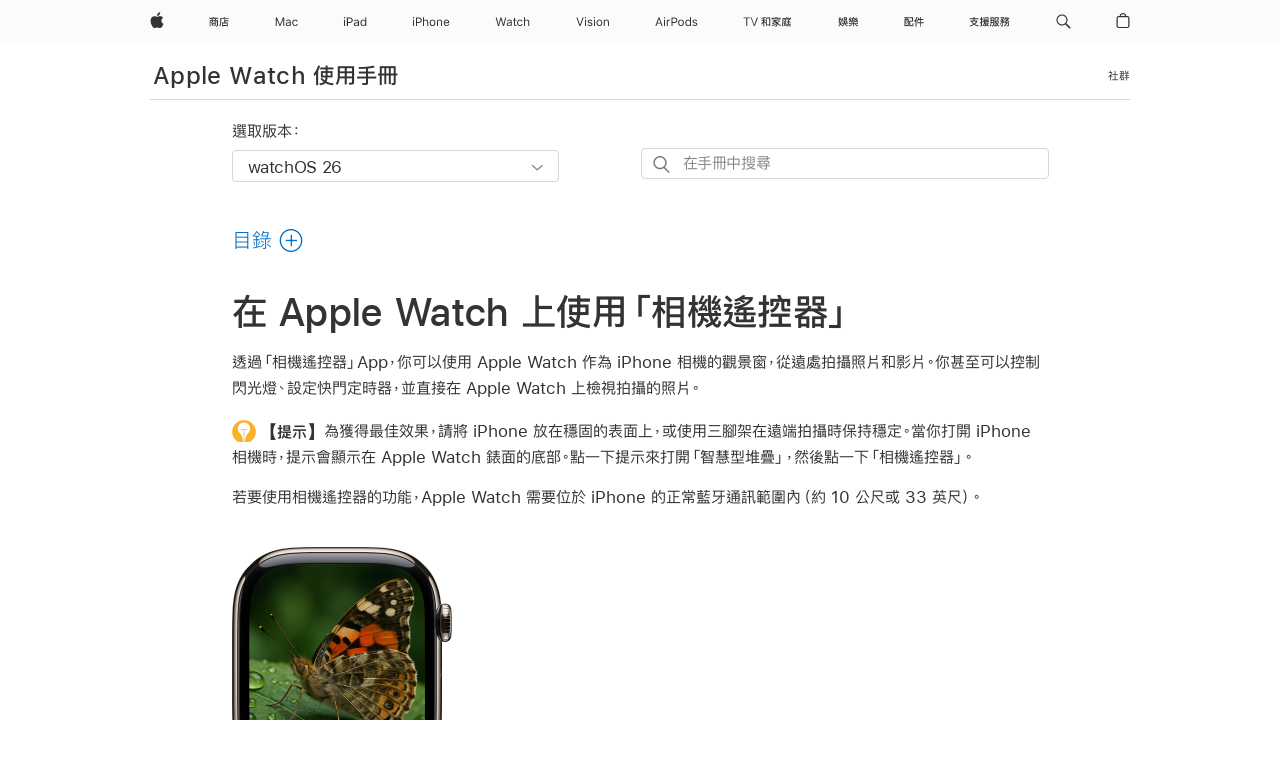

--- FILE ---
content_type: text/html;charset=utf-8
request_url: https://support.apple.com/zh-tw/guide/watch/apda6e61c287/watchos
body_size: 50700
content:

    
<!DOCTYPE html>
<html lang="zh-TW" prefix="og: http://ogp.me/ns#" dir=ltr>

<head>
	<meta name="viewport" content="width=device-width, initial-scale=1" />
	<meta http-equiv="content-type" content="text/html; charset=UTF-8" />
	<title lang="zh-TW">在 Apple Watch 上使用「相機遙控器」 - Apple 支援 (台灣)</title>
	<link rel="dns-prefetch" href="https://www.apple.com/" />
	<link rel="preconnect" href="https://www.apple.com/" crossorigin />
	<link rel="canonical" href="https://support.apple.com/zh-tw/guide/watch/apda6e61c287/watchos" />
	<link rel="apple-touch-icon" href="/favicon.ico">
    <link rel="icon" type="image/png" href="/favicon.ico">
	
	
		<meta name="description" content="使用 Apple Watch 作為 iPhone 相機的觀景窗，從遠處拍攝照片和影片。" />
		<meta property="og:url" content="https://support.apple.com/zh-tw/guide/watch/apda6e61c287/watchos" />
		<meta property="og:title" content="在 Apple Watch 上使用「相機遙控器」" />
		<meta property="og:description" content="使用 Apple Watch 作為 iPhone 相機的觀景窗，從遠處拍攝照片和影片。" />
		<meta property="og:site_name" content="Apple Support" />
		<meta property="og:locale" content="zh_TW" />
		<meta property="og:type" content="article" />
		<meta name="ac-gn-search-field[locale]" content="zh_TW" />
	

	
	
	
	
		<link rel="alternate" hreflang="ar-kw" href="https://support.apple.com/ar-kw/guide/watch/apda6e61c287/watchos">
	
		<link rel="alternate" hreflang="en-il" href="https://support.apple.com/en-il/guide/watch/apda6e61c287/watchos">
	
		<link rel="alternate" hreflang="ms-my" href="https://support.apple.com/ms-my/guide/watch/apda6e61c287/watchos">
	
		<link rel="alternate" hreflang="en-in" href="https://support.apple.com/en-in/guide/watch/apda6e61c287/watchos">
	
		<link rel="alternate" hreflang="en-ae" href="https://support.apple.com/en-ae/guide/watch/apda6e61c287/watchos">
	
		<link rel="alternate" hreflang="ta-in" href="https://support.apple.com/ta-in/guide/watch/apda6e61c287/watchos">
	
		<link rel="alternate" hreflang="no-no" href="https://support.apple.com/no-no/guide/watch/apda6e61c287/watchos">
	
		<link rel="alternate" hreflang="en-al" href="https://support.apple.com/en-al/guide/watch/apda6e61c287/watchos">
	
		<link rel="alternate" hreflang="en-is" href="https://support.apple.com/en-is/guide/watch/apda6e61c287/watchos">
	
		<link rel="alternate" hreflang="el-gr" href="https://support.apple.com/el-gr/guide/watch/apda6e61c287/watchos">
	
		<link rel="alternate" hreflang="en-am" href="https://support.apple.com/en-am/guide/watch/apda6e61c287/watchos">
	
		<link rel="alternate" hreflang="nl-nl" href="https://support.apple.com/nl-nl/guide/watch/apda6e61c287/watchos">
	
		<link rel="alternate" hreflang="he-il" href="https://support.apple.com/he-il/guide/watch/apda6e61c287/watchos">
	
		<link rel="alternate" hreflang="en-az" href="https://support.apple.com/en-az/guide/watch/apda6e61c287/watchos">
	
		<link rel="alternate" hreflang="or-in" href="https://support.apple.com/or-in/guide/watch/apda6e61c287/watchos">
	
		<link rel="alternate" hreflang="hu-hu" href="https://support.apple.com/hu-hu/guide/watch/apda6e61c287/watchos">
	
		<link rel="alternate" hreflang="ml-in" href="https://support.apple.com/ml-in/guide/watch/apda6e61c287/watchos">
	
		<link rel="alternate" hreflang="en-jo" href="https://support.apple.com/en-jo/guide/watch/apda6e61c287/watchos">
	
		<link rel="alternate" hreflang="en-bh" href="https://support.apple.com/en-bh/guide/watch/apda6e61c287/watchos">
	
		<link rel="alternate" hreflang="es-cl" href="https://support.apple.com/es-cl/guide/watch/apda6e61c287/watchos">
	
		<link rel="alternate" hreflang="fr-sn" href="https://support.apple.com/fr-sn/guide/watch/apda6e61c287/watchos">
	
		<link rel="alternate" hreflang="fr-ca" href="https://support.apple.com/fr-ca/guide/watch/apda6e61c287/watchos">
	
		<link rel="alternate" hreflang="es-co" href="https://support.apple.com/es-co/guide/watch/apda6e61c287/watchos">
	
		<link rel="alternate" hreflang="pl-pl" href="https://support.apple.com/pl-pl/guide/watch/apda6e61c287/watchos">
	
		<link rel="alternate" hreflang="en-bn" href="https://support.apple.com/en-bn/guide/watch/apda6e61c287/watchos">
	
		<link rel="alternate" hreflang="pt-pt" href="https://support.apple.com/pt-pt/guide/watch/apda6e61c287/watchos">
	
		<link rel="alternate" hreflang="en-sa" href="https://support.apple.com/en-sa/guide/watch/apda6e61c287/watchos">
	
		<link rel="alternate" hreflang="fr-be" href="https://support.apple.com/fr-be/guide/watch/apda6e61c287/watchos">
	
		<link rel="alternate" hreflang="ar-eg" href="https://support.apple.com/ar-eg/guide/watch/apda6e61c287/watchos">
	
		<link rel="alternate" hreflang="en-bw" href="https://support.apple.com/en-bw/guide/watch/apda6e61c287/watchos">
	
		<link rel="alternate" hreflang="en-by" href="https://support.apple.com/en-by/guide/watch/apda6e61c287/watchos">
	
		<link rel="alternate" hreflang="en-ke" href="https://support.apple.com/en-ke/guide/watch/apda6e61c287/watchos">
	
		<link rel="alternate" hreflang="hr-hr" href="https://support.apple.com/hr-hr/guide/watch/apda6e61c287/watchos">
	
		<link rel="alternate" hreflang="en-om" href="https://support.apple.com/en-om/guide/watch/apda6e61c287/watchos">
	
		<link rel="alternate" hreflang="en-ge" href="https://support.apple.com/en-ge/guide/watch/apda6e61c287/watchos">
	
		<link rel="alternate" hreflang="zh-mo" href="https://support.apple.com/zh-mo/guide/watch/apda6e61c287/watchos">
	
		<link rel="alternate" hreflang="de-at" href="https://support.apple.com/de-at/guide/watch/apda6e61c287/watchos">
	
		<link rel="alternate" hreflang="en-gu" href="https://support.apple.com/en-gu/guide/watch/apda6e61c287/watchos">
	
		<link rel="alternate" hreflang="en-gw" href="https://support.apple.com/en-gw/guide/watch/apda6e61c287/watchos">
	
		<link rel="alternate" hreflang="fr-gn" href="https://support.apple.com/fr-gn/guide/watch/apda6e61c287/watchos">
	
		<link rel="alternate" hreflang="bg-bg" href="https://support.apple.com/bg-bg/guide/watch/apda6e61c287/watchos">
	
		<link rel="alternate" hreflang="fr-gq" href="https://support.apple.com/fr-gq/guide/watch/apda6e61c287/watchos">
	
		<link rel="alternate" hreflang="cs-cz" href="https://support.apple.com/cs-cz/guide/watch/apda6e61c287/watchos">
	
		<link rel="alternate" hreflang="en-ph" href="https://support.apple.com/en-ph/guide/watch/apda6e61c287/watchos">
	
		<link rel="alternate" hreflang="zh-tw" href="https://support.apple.com/zh-tw/guide/watch/apda6e61c287/watchos">
	
		<link rel="alternate" hreflang="ko-kr" href="https://support.apple.com/ko-kr/guide/watch/apda6e61c287/watchos">
	
		<link rel="alternate" hreflang="sk-sk" href="https://support.apple.com/sk-sk/guide/watch/apda6e61c287/watchos">
	
		<link rel="alternate" hreflang="ru-ru" href="https://support.apple.com/ru-ru/guide/watch/apda6e61c287/watchos">
	
		<link rel="alternate" hreflang="ar-om" href="https://support.apple.com/ar-om/guide/watch/apda6e61c287/watchos">
	
		<link rel="alternate" hreflang="en-qa" href="https://support.apple.com/en-qa/guide/watch/apda6e61c287/watchos">
	
		<link rel="alternate" hreflang="sv-se" href="https://support.apple.com/sv-se/guide/watch/apda6e61c287/watchos">
	
		<link rel="alternate" hreflang="mr-in" href="https://support.apple.com/mr-in/guide/watch/apda6e61c287/watchos">
	
		<link rel="alternate" hreflang="da-dk" href="https://support.apple.com/da-dk/guide/watch/apda6e61c287/watchos">
	
		<link rel="alternate" hreflang="uk-ua" href="https://support.apple.com/uk-ua/guide/watch/apda6e61c287/watchos">
	
		<link rel="alternate" hreflang="en-us" href="https://support.apple.com/guide/watch/apda6e61c287/watchos">
	
		<link rel="alternate" hreflang="en-mk" href="https://support.apple.com/en-mk/guide/watch/apda6e61c287/watchos">
	
		<link rel="alternate" hreflang="en-mn" href="https://support.apple.com/en-mn/guide/watch/apda6e61c287/watchos">
	
		<link rel="alternate" hreflang="gu-in" href="https://support.apple.com/gu-in/guide/watch/apda6e61c287/watchos">
	
		<link rel="alternate" hreflang="lv-lv" href="https://support.apple.com/lv-lv/guide/watch/apda6e61c287/watchos">
	
		<link rel="alternate" hreflang="en-eg" href="https://support.apple.com/en-eg/guide/watch/apda6e61c287/watchos">
	
		<link rel="alternate" hreflang="en-mo" href="https://support.apple.com/en-mo/guide/watch/apda6e61c287/watchos">
	
		<link rel="alternate" hreflang="en-uz" href="https://support.apple.com/en-uz/guide/watch/apda6e61c287/watchos">
	
		<link rel="alternate" hreflang="fr-ne" href="https://support.apple.com/fr-ne/guide/watch/apda6e61c287/watchos">
	
		<link rel="alternate" hreflang="en-mt" href="https://support.apple.com/en-mt/guide/watch/apda6e61c287/watchos">
	
		<link rel="alternate" hreflang="nl-be" href="https://support.apple.com/nl-be/guide/watch/apda6e61c287/watchos">
	
		<link rel="alternate" hreflang="zh-cn" href="https://support.apple.com/zh-cn/guide/watch/apda6e61c287/watchos">
	
		<link rel="alternate" hreflang="en-mz" href="https://support.apple.com/en-mz/guide/watch/apda6e61c287/watchos">
	
		<link rel="alternate" hreflang="te-in" href="https://support.apple.com/te-in/guide/watch/apda6e61c287/watchos">
	
		<link rel="alternate" hreflang="fr-ml" href="https://support.apple.com/fr-ml/guide/watch/apda6e61c287/watchos">
	
		<link rel="alternate" hreflang="hi-in" href="https://support.apple.com/hi-in/guide/watch/apda6e61c287/watchos">
	
		<link rel="alternate" hreflang="fr-mu" href="https://support.apple.com/fr-mu/guide/watch/apda6e61c287/watchos">
	
		<link rel="alternate" hreflang="en-ng" href="https://support.apple.com/en-ng/guide/watch/apda6e61c287/watchos">
	
		<link rel="alternate" hreflang="el-cy" href="https://support.apple.com/el-cy/guide/watch/apda6e61c287/watchos">
	
		<link rel="alternate" hreflang="en-vn" href="https://support.apple.com/en-vn/guide/watch/apda6e61c287/watchos">
	
		<link rel="alternate" hreflang="ja-jp" href="https://support.apple.com/ja-jp/guide/watch/apda6e61c287/watchos">
	
		<link rel="alternate" hreflang="de-ch" href="https://support.apple.com/de-ch/guide/watch/apda6e61c287/watchos">
	
		<link rel="alternate" hreflang="ar-qa" href="https://support.apple.com/ar-qa/guide/watch/apda6e61c287/watchos">
	
		<link rel="alternate" hreflang="ro-ro" href="https://support.apple.com/ro-ro/guide/watch/apda6e61c287/watchos">
	
		<link rel="alternate" hreflang="zh-sg" href="https://support.apple.com/zh-sg/guide/watch/apda6e61c287/watchos">
	
		<link rel="alternate" hreflang="it-ch" href="https://support.apple.com/it-ch/guide/watch/apda6e61c287/watchos">
	
		<link rel="alternate" hreflang="tr-tr" href="https://support.apple.com/tr-tr/guide/watch/apda6e61c287/watchos">
	
		<link rel="alternate" hreflang="et-ee" href="https://support.apple.com/et-ee/guide/watch/apda6e61c287/watchos">
	
		<link rel="alternate" hreflang="fr-fr" href="https://support.apple.com/fr-fr/guide/watch/apda6e61c287/watchos">
	
		<link rel="alternate" hreflang="vi-vn" href="https://support.apple.com/vi-vn/guide/watch/apda6e61c287/watchos">
	
		<link rel="alternate" hreflang="fi-fi" href="https://support.apple.com/fi-fi/guide/watch/apda6e61c287/watchos">
	
		<link rel="alternate" hreflang="en-kg" href="https://support.apple.com/en-kg/guide/watch/apda6e61c287/watchos">
	
		<link rel="alternate" hreflang="en-ca" href="https://support.apple.com/en-ca/guide/watch/apda6e61c287/watchos">
	
		<link rel="alternate" hreflang="fr-tn" href="https://support.apple.com/fr-tn/guide/watch/apda6e61c287/watchos">
	
		<link rel="alternate" hreflang="lt-lt" href="https://support.apple.com/lt-lt/guide/watch/apda6e61c287/watchos">
	
		<link rel="alternate" hreflang="ar-ae" href="https://support.apple.com/ar-ae/guide/watch/apda6e61c287/watchos">
	
		<link rel="alternate" hreflang="sl-si" href="https://support.apple.com/sl-si/guide/watch/apda6e61c287/watchos">
	
		<link rel="alternate" hreflang="en-kw" href="https://support.apple.com/en-kw/guide/watch/apda6e61c287/watchos">
	
		<link rel="alternate" hreflang="bn-in" href="https://support.apple.com/bn-in/guide/watch/apda6e61c287/watchos">
	
		<link rel="alternate" hreflang="en-kz" href="https://support.apple.com/en-kz/guide/watch/apda6e61c287/watchos">
	
		<link rel="alternate" hreflang="fr-cf" href="https://support.apple.com/fr-cf/guide/watch/apda6e61c287/watchos">
	
		<link rel="alternate" hreflang="fr-ci" href="https://support.apple.com/fr-ci/guide/watch/apda6e61c287/watchos">
	
		<link rel="alternate" hreflang="pa-in" href="https://support.apple.com/pa-in/guide/watch/apda6e61c287/watchos">
	
		<link rel="alternate" hreflang="fr-ch" href="https://support.apple.com/fr-ch/guide/watch/apda6e61c287/watchos">
	
		<link rel="alternate" hreflang="es-us" href="https://support.apple.com/es-us/guide/watch/apda6e61c287/watchos">
	
		<link rel="alternate" hreflang="kn-in" href="https://support.apple.com/kn-in/guide/watch/apda6e61c287/watchos">
	
		<link rel="alternate" hreflang="fr-cm" href="https://support.apple.com/fr-cm/guide/watch/apda6e61c287/watchos">
	
		<link rel="alternate" hreflang="en-lb" href="https://support.apple.com/en-lb/guide/watch/apda6e61c287/watchos">
	
		<link rel="alternate" hreflang="en-tj" href="https://support.apple.com/en-tj/guide/watch/apda6e61c287/watchos">
	
		<link rel="alternate" hreflang="en-tm" href="https://support.apple.com/en-tm/guide/watch/apda6e61c287/watchos">
	
		<link rel="alternate" hreflang="ar-sa" href="https://support.apple.com/ar-sa/guide/watch/apda6e61c287/watchos">
	
		<link rel="alternate" hreflang="ca-es" href="https://support.apple.com/ca-es/guide/watch/apda6e61c287/watchos">
	
		<link rel="alternate" hreflang="de-de" href="https://support.apple.com/de-de/guide/watch/apda6e61c287/watchos">
	
		<link rel="alternate" hreflang="en-lk" href="https://support.apple.com/en-lk/guide/watch/apda6e61c287/watchos">
	
		<link rel="alternate" hreflang="fr-ma" href="https://support.apple.com/fr-ma/guide/watch/apda6e61c287/watchos">
	
		<link rel="alternate" hreflang="zh-hk" href="https://support.apple.com/zh-hk/guide/watch/apda6e61c287/watchos">
	
		<link rel="alternate" hreflang="pt-br" href="https://support.apple.com/pt-br/guide/watch/apda6e61c287/watchos">
	
		<link rel="alternate" hreflang="de-li" href="https://support.apple.com/de-li/guide/watch/apda6e61c287/watchos">
	
		<link rel="alternate" hreflang="es-es" href="https://support.apple.com/es-es/guide/watch/apda6e61c287/watchos">
	
		<link rel="alternate" hreflang="ar-bh" href="https://support.apple.com/ar-bh/guide/watch/apda6e61c287/watchos">
	
		<link rel="alternate" hreflang="fr-mg" href="https://support.apple.com/fr-mg/guide/watch/apda6e61c287/watchos">
	
		<link rel="alternate" hreflang="ar-jo" href="https://support.apple.com/ar-jo/guide/watch/apda6e61c287/watchos">
	
		<link rel="alternate" hreflang="es-mx" href="https://support.apple.com/es-mx/guide/watch/apda6e61c287/watchos">
	
		<link rel="alternate" hreflang="it-it" href="https://support.apple.com/it-it/guide/watch/apda6e61c287/watchos">
	
		<link rel="alternate" hreflang="ur-in" href="https://support.apple.com/ur-in/guide/watch/apda6e61c287/watchos">
	
		<link rel="alternate" hreflang="id-id" href="https://support.apple.com/id-id/guide/watch/apda6e61c287/watchos">
	
		<link rel="alternate" hreflang="de-lu" href="https://support.apple.com/de-lu/guide/watch/apda6e61c287/watchos">
	
		<link rel="alternate" hreflang="en-md" href="https://support.apple.com/en-md/guide/watch/apda6e61c287/watchos">
	
		<link rel="alternate" hreflang="fr-lu" href="https://support.apple.com/fr-lu/guide/watch/apda6e61c287/watchos">
	
		<link rel="alternate" hreflang="en-me" href="https://support.apple.com/en-me/guide/watch/apda6e61c287/watchos">
	
		<link rel="alternate" hreflang="th-th" href="https://support.apple.com/th-th/guide/watch/apda6e61c287/watchos">
	

		<link rel="preload" as="style" href="/clientside/build/apd-sasskit.built.css" onload="this.onload=null;this.rel='stylesheet'">
		<noscript>
			<link rel="stylesheet" href="/clientside/build/apd-sasskit.built.css" type="text/css" />
		</noscript>

		
			<link rel="preload" as="style" href="/clientside/build/app-apd.css" onload="this.onload=null;this.rel='stylesheet'">
			<noscript>
				<link rel="stylesheet" href="/clientside/build/app-apd.css" type="text/css" />
			</noscript>
    	

	
    <link rel="preload" as="style"
        href="//www.apple.com/wss/fonts?families=:SF+Pro+TC,v1:200,300,400,500,600|SF+Pro,v1:200,300,400,500,600|SF+Pro+Icons,v1"
        onload="this.onload=null;this.rel='stylesheet'">
    <noscript>
        <link rel="stylesheet" href="//www.apple.com/wss/fonts?families=:SF+Pro+TC,v1:200,300,400,500,600|SF+Pro,v1:200,300,400,500,600|SF+Pro+Icons,v1" type="text/css" />
    </noscript>


	<script>
 
    var _applemd = {
        page: {
            
            site_section: "kb",
            
            content_type: "bk",
            info_type: "",
            topics: "",
            in_house: "",
            locale: "zh-tw",
            
                content_template: "topic",
            
            friendly_content: {
                title: `Apple Watch 使用手冊`,
                publish_date: "12122025",
                
                    topic_id:   "APDA6E61C287",
                    article_id        :   "BK_BC239B4EF0FC33289E74F91394CFEBE6_APDA6E61C287",
                    product_version   :   "watch, 26",
                    os_version        :   "watchOS 26, 26",
                    article_version   :   "1"
                
            },
            
            
        },
        
            product: "watch"
        
    };
    const isMobilePlayer = /iPhone|iPod|Android/i.test(navigator.userAgent);
    

</script>

	
	<script>
		var data = {	
			showHelpFulfeedBack: true,
			id: "BK_BC239B4EF0FC33289E74F91394CFEBE6_APDA6E61C287",
			locale: "zh_TW",
			podCookie: "tw~zh",
			source : "",
			isSecureEnv: false,
			dtmPageSource: "topic",
			domain: "support.apple.com",
			isNeighborJsEnabled: true,
            dtmPageName: "acs.pageload"
		}
		window.appState = JSON.stringify(data);
	</script>
	 
		<script src="/clientside/build/nn.js" type="text/javascript" charset="utf-8"></script>
<script>
    
     var neighborInitData = {
        appDataSchemaVersion: '1.0.0',
        webVitalDataThrottlingPercentage: 100,
        reportThrottledWebVitalDataTypes: ['system:dom-content-loaded', 'system:load', 'system:unfocus', 'system:focus', 'system:unload', 'system:page-hide', 'system:visibility-change-visible', 'system:visibility-change-hidden', 'system:event', 'app:load', 'app:unload', 'app:event'],
        trackMarcomSearch: true,
        trackSurvey: true,
        
        endpoint: 'https://supportmetrics.apple.com/content/services/stats'
    }
</script>

	



</head>


	<body id="apda6e61c287" dir="ltr" data-istaskopen="true" lang="zh-tw" class="ac-gn-current-support no-js AppleTopic apd-topic dark-mode-enabled" data-designversion="2" itemscope
		itemtype="https://schema.org/TechArticle">

    
	
		





		 <meta name="globalnav-store-key" content="S2A49YFKJF2JAT22K" />
<meta name="globalnav-search-field[name]" content="q" />
<meta name="globalnav-search-field[action]" content="https://support.apple.com/kb/index" />
<meta name="globalnav-search-field[src]" content="globalnav_support" />
<meta name="globalnav-search-field[type]" content="organic" />
<meta name="globalnav-search-field[page]" content="search" />
<meta name="globalnav-search-field[locale]" content="zh_TW" />
<meta name="globalnav-search-field[placeholder]" content="搜尋支援" />
<link
  rel="stylesheet"
  type="text/css"
  href="https://www.apple.com/api-www/global-elements/global-header/v1/assets/globalheader.css"
/>
<div id="globalheader" class="globalnav-scrim globalheader-light"><aside id="globalmessage-segment" lang="zh-TW" dir="ltr" class="globalmessage-segment"><ul data-strings="{&quot;view&quot;:&quot;{%STOREFRONT%}商店首頁&quot;,&quot;segments&quot;:{&quot;smb&quot;:&quot;商務商店首頁&quot;,&quot;eduInd&quot;:&quot;教育商店首頁&quot;,&quot;other&quot;:&quot;商店首頁&quot;},&quot;exit&quot;:&quot;離開&quot;}" class="globalmessage-segment-content"></ul></aside><nav id="globalnav" lang="zh-TW" dir="ltr" aria-label="全域" data-analytics-element-engagement-start="globalnav:onFlyoutOpen" data-analytics-element-engagement-end="globalnav:onFlyoutClose" data-store-api="https://www.apple.com/[storefront]/shop/bag/status" data-analytics-activitymap-region-id="global nav" data-analytics-region="global nav" class="globalnav no-js   "><div class="globalnav-content"><div class="globalnav-item globalnav-menuback"><button aria-label="主選單" class="globalnav-menuback-button"><span class="globalnav-chevron-icon"><svg height="48" viewBox="0 0 9 48" width="9" xmlns="http://www.w3.org/2000/svg"><path d="m1.5618 24.0621 6.5581-6.4238c.2368-.2319.2407-.6118.0088-.8486-.2324-.2373-.6123-.2407-.8486-.0088l-7 6.8569c-.1157.1138-.1807.2695-.1802.4316.001.1621.0674.3174.1846.4297l7 6.7241c.1162.1118.2661.1675.4155.1675.1577 0 .3149-.062.4326-.1846.2295-.2388.2222-.6187-.0171-.8481z"></path></svg></span></button></div><ul id="globalnav-list" class="globalnav-list"><li data-analytics-element-engagement="globalnav hover - apple" class="
				globalnav-item
				globalnav-item-apple
				
				
			"><a href="https://www.apple.com/tw/" data-globalnav-item-name="apple" data-analytics-title="apple home" aria-label="Apple" class="globalnav-link globalnav-link-apple"><span class="globalnav-image-regular globalnav-link-image"><svg height="44" viewBox="0 0 14 44" width="14" xmlns="http://www.w3.org/2000/svg"><path d="m13.0729 17.6825a3.61 3.61 0 0 0 -1.7248 3.0365 3.5132 3.5132 0 0 0 2.1379 3.2223 8.394 8.394 0 0 1 -1.0948 2.2618c-.6816.9812-1.3943 1.9623-2.4787 1.9623s-1.3633-.63-2.613-.63c-1.2187 0-1.6525.6507-2.644.6507s-1.6834-.9089-2.4787-2.0243a9.7842 9.7842 0 0 1 -1.6628-5.2776c0-3.0984 2.014-4.7405 3.9969-4.7405 1.0535 0 1.9314.6919 2.5924.6919.63 0 1.6112-.7333 2.8092-.7333a3.7579 3.7579 0 0 1 3.1604 1.5802zm-3.7284-2.8918a3.5615 3.5615 0 0 0 .8469-2.22 1.5353 1.5353 0 0 0 -.031-.32 3.5686 3.5686 0 0 0 -2.3445 1.2084 3.4629 3.4629 0 0 0 -.8779 2.1585 1.419 1.419 0 0 0 .031.2892 1.19 1.19 0 0 0 .2169.0207 3.0935 3.0935 0 0 0 2.1586-1.1368z"></path></svg></span><span class="globalnav-image-compact globalnav-link-image"><svg height="48" viewBox="0 0 17 48" width="17" xmlns="http://www.w3.org/2000/svg"><path d="m15.5752 19.0792a4.2055 4.2055 0 0 0 -2.01 3.5376 4.0931 4.0931 0 0 0 2.4908 3.7542 9.7779 9.7779 0 0 1 -1.2755 2.6351c-.7941 1.1431-1.6244 2.2862-2.8878 2.2862s-1.5883-.734-3.0443-.734c-1.42 0-1.9252.7581-3.08.7581s-1.9611-1.0589-2.8876-2.3584a11.3987 11.3987 0 0 1 -1.9373-6.1487c0-3.61 2.3464-5.523 4.6566-5.523 1.2274 0 2.25.8062 3.02.8062.734 0 1.8771-.8543 3.2729-.8543a4.3778 4.3778 0 0 1 3.6822 1.841zm-6.8586-2.0456a1.3865 1.3865 0 0 1 -.2527-.024 1.6557 1.6557 0 0 1 -.0361-.337 4.0341 4.0341 0 0 1 1.0228-2.5148 4.1571 4.1571 0 0 1 2.7314-1.4078 1.7815 1.7815 0 0 1 .0361.373 4.1487 4.1487 0 0 1 -.9867 2.587 3.6039 3.6039 0 0 1 -2.5148 1.3236z"></path></svg></span><span class="globalnav-link-text">Apple</span></a></li><li data-topnav-flyout-item="menu" data-topnav-flyout-label="Menu" role="none" class="globalnav-item globalnav-menu"><div data-topnav-flyout="menu" class="globalnav-flyout"><div class="globalnav-menu-list"><div data-analytics-element-engagement="globalnav hover - store" class="
				globalnav-item
				globalnav-item-store
				globalnav-item-menu
				
			"><ul role="none" class="globalnav-submenu-trigger-group"><li class="globalnav-submenu-trigger-item"><a href="https://www.apple.com/tw/shop/goto/store" data-globalnav-item-name="store" data-topnav-flyout-trigger-compact="true" data-analytics-title="store" data-analytics-element-engagement="hover - store" aria-label="商店" class="globalnav-link globalnav-submenu-trigger-link globalnav-link-store"><span class="globalnav-link-text-container"><span class="globalnav-image-regular globalnav-link-image"><svg height="44" viewBox="0 0 20 44" width="20" xmlns="http://www.w3.org/2000/svg"><path d="m5.3447 17.745h3.9844v.9199h-2.7305l.75.2637c-.1816.3632-.3808.6914-.5976.9902h2.2148v5.4316c0 .6973-.3457 1.0605-1.0195 1.0605h-1.0371l-.2344-.8438h-3.8555v-2.6953h4.0137v2.666l.8203.0176c.2461 0 .3691-.1406.3691-.4102v-4.3652h-1.6288v.6035c0 .2051.0938.3223.2988.3223h1.0371v.7852h-1.4356c-.5273 0-.7793-.2344-.7793-.709v-1.002h-1.3828c-.0879.5742-.2695 1.0371-.5332 1.3828-.3281.3926-.8438.709-1.5293.9434l-.4277-.7559c.5332-.1758.9258-.4102 1.1895-.7031.1816-.2227.3047-.5156.3867-.8672h-1.6114v5.6074h-.9375v-6.4688h2.1621c-.1465-.3457-.3105-.6855-.5039-.9902l.6855-.2637h-2.6835v-.9197h3.9902c-.1055-.2461-.2109-.4805-.3105-.6855l1.043-.1758c.1054.2577.1933.5449.2929.8613zm.3633 2.1738c.2578-.3984.4805-.8203.6738-1.2539h-3.1113c.1934.3633.3633.7852.5332 1.2539zm.1934 3.7734h-2.1621v1.0371h2.1621zm10.0254-5.7715h3.7441v.9434h-7.4414v2.1328c-.0293 2.2559-.4043 4.0547-1.1133 5.4141l-.7383-.6562c.5684-1.1426.8613-2.7305.8848-4.7578v-3.0762h3.668c-.1406-.293-.3047-.5625-.4688-.8086l1.0137-.1641c.164.2988.3047.6211.4512.9726zm.2461 1.2598v1.1074h3.2637v.9199h-3.2637v1.3008h2.6836v3.9434h-.9609v-.4512h-4.043v.4512h-.9609v-3.9434h2.3086v-3.3281zm1.7226 5.9063v-1.6699h-4.043v1.6699z"></path></svg></span><span class="globalnav-link-text">商店</span></span></a></li></ul></div><div data-analytics-element-engagement="globalnav hover - mac" class="
				globalnav-item
				globalnav-item-mac
				globalnav-item-menu
				
			"><ul role="none" class="globalnav-submenu-trigger-group"><li class="globalnav-submenu-trigger-item"><a href="https://www.apple.com/tw/mac/" data-globalnav-item-name="mac" data-topnav-flyout-trigger-compact="true" data-analytics-title="mac" data-analytics-element-engagement="hover - mac" aria-label="Mac" class="globalnav-link globalnav-submenu-trigger-link globalnav-link-mac"><span class="globalnav-link-text-container"><span class="globalnav-image-regular globalnav-link-image"><svg height="44" viewBox="0 0 23 44" width="23" xmlns="http://www.w3.org/2000/svg"><path d="m8.1558 25.9987v-6.457h-.0703l-2.666 6.457h-.8907l-2.666-6.457h-.0703v6.457h-.9844v-8.4551h1.2246l2.8945 7.0547h.0938l2.8945-7.0547h1.2246v8.4551zm2.5166-1.7696c0-1.1309.832-1.7812 2.3027-1.8691l1.8223-.1113v-.5742c0-.7793-.4863-1.207-1.4297-1.207-.7559 0-1.2832.2871-1.4238.7852h-1.0195c.1348-1.0137 1.1309-1.6816 2.4785-1.6816 1.541 0 2.4023.791 2.4023 2.1035v4.3242h-.9609v-.9318h-.0938c-.4102.6738-1.1016 1.043-1.9453 1.043-1.2246 0-2.1328-.7266-2.1328-1.8809zm4.125-.5859v-.5801l-1.6992.1113c-.9609.0645-1.3828.3984-1.3828 1.0312 0 .6445.5449 1.0195 1.2773 1.0195 1.0371.0001 1.8047-.6796 1.8047-1.5819zm6.958-2.0273c-.1641-.627-.7207-1.1367-1.6289-1.1367-1.1367 0-1.8516.9082-1.8516 2.3379 0 1.459.7266 2.3848 1.8516 2.3848.8496 0 1.4414-.3926 1.6289-1.1074h1.0195c-.1816 1.1602-1.125 2.0156-2.6426 2.0156-1.7695 0-2.9004-1.2832-2.9004-3.293 0-1.9688 1.125-3.2461 2.8945-3.2461 1.5352 0 2.4727.9199 2.6484 2.0449z"></path></svg></span><span class="globalnav-link-text">Mac</span></span></a></li></ul></div><div data-analytics-element-engagement="globalnav hover - ipad" class="
				globalnav-item
				globalnav-item-ipad
				globalnav-item-menu
				
			"><ul role="none" class="globalnav-submenu-trigger-group"><li class="globalnav-submenu-trigger-item"><a href="https://www.apple.com/tw/ipad/" data-globalnav-item-name="ipad" data-topnav-flyout-trigger-compact="true" data-analytics-title="ipad" data-analytics-element-engagement="hover - ipad" aria-label="iPad" class="globalnav-link globalnav-submenu-trigger-link globalnav-link-ipad"><span class="globalnav-link-text-container"><span class="globalnav-image-regular globalnav-link-image"><svg height="44" viewBox="0 0 24 44" width="24" xmlns="http://www.w3.org/2000/svg"><path d="m14.9575 23.7002c0 .902-.768 1.582-1.805 1.582-.732 0-1.277-.375-1.277-1.02 0-.632.422-.966 1.383-1.031l1.699-.111zm-1.395-4.072c-1.347 0-2.343.668-2.478 1.681h1.019c.141-.498.668-.785 1.424-.785.944 0 1.43.428 1.43 1.207v.574l-1.822.112c-1.471.088-2.303.738-2.303 1.869 0 1.154.908 1.881 2.133 1.881.844 0 1.535-.369 1.945-1.043h.094v.931h.961v-4.324c0-1.312-.862-2.103-2.403-2.103zm6.769 5.575c-1.155 0-1.846-.885-1.846-2.361 0-1.471.697-2.362 1.846-2.362 1.142 0 1.857.914 1.857 2.362 0 1.459-.709 2.361-1.857 2.361zm1.834-8.027v3.503h-.088c-.358-.691-1.102-1.107-1.981-1.107-1.605 0-2.654 1.289-2.654 3.27 0 1.986 1.037 3.269 2.654 3.269.873 0 1.623-.416 2.022-1.119h.093v1.008h.961v-8.824zm-15.394 4.869h-1.863v-3.563h1.863c1.225 0 1.899.639 1.899 1.799 0 1.119-.697 1.764-1.899 1.764zm.276-4.5h-3.194v8.455h1.055v-3.018h2.127c1.588 0 2.719-1.119 2.719-2.701 0-1.611-1.108-2.736-2.707-2.736zm-6.064 8.454h1.008v-6.316h-1.008zm-.199-8.237c0-.387.316-.704.703-.704s.703.317.703.704c0 .386-.316.703-.703.703s-.703-.317-.703-.703z"></path></svg></span><span class="globalnav-link-text">iPad</span></span></a></li></ul></div><div data-analytics-element-engagement="globalnav hover - iphone" class="
				globalnav-item
				globalnav-item-iphone
				globalnav-item-menu
				
			"><ul role="none" class="globalnav-submenu-trigger-group"><li class="globalnav-submenu-trigger-item"><a href="https://www.apple.com/tw/iphone/" data-globalnav-item-name="iphone" data-topnav-flyout-trigger-compact="true" data-analytics-title="iphone" data-analytics-element-engagement="hover - iphone" aria-label="iPhone" class="globalnav-link globalnav-submenu-trigger-link globalnav-link-iphone"><span class="globalnav-link-text-container"><span class="globalnav-image-regular globalnav-link-image"><svg height="44" viewBox="0 0 38 44" width="38" xmlns="http://www.w3.org/2000/svg"><path d="m32.7129 22.3203h3.48c-.023-1.119-.691-1.857-1.693-1.857-1.008 0-1.711.738-1.787 1.857zm4.459 2.045c-.293 1.078-1.277 1.746-2.66 1.746-1.752 0-2.848-1.266-2.848-3.264 0-1.986 1.113-3.275 2.848-3.275 1.705 0 2.742 1.213 2.742 3.176v.386h-4.541v.047c.053 1.248.75 2.039 1.822 2.039.815 0 1.366-.298 1.629-.855zm-12.282-4.682h.961v.996h.094c.316-.697.932-1.107 1.898-1.107 1.418 0 2.209.838 2.209 2.338v4.09h-1.007v-3.844c0-1.137-.481-1.676-1.489-1.676s-1.658.674-1.658 1.781v3.739h-1.008zm-2.499 3.158c0-1.5-.674-2.361-1.869-2.361-1.196 0-1.87.861-1.87 2.361 0 1.495.674 2.362 1.87 2.362 1.195 0 1.869-.867 1.869-2.362zm-4.782 0c0-2.033 1.114-3.269 2.913-3.269 1.798 0 2.912 1.236 2.912 3.269 0 2.028-1.114 3.27-2.912 3.27-1.799 0-2.913-1.242-2.913-3.27zm-6.636-5.666h1.008v3.504h.093c.317-.697.979-1.107 1.946-1.107 1.336 0 2.179.855 2.179 2.338v4.09h-1.007v-3.844c0-1.119-.504-1.676-1.459-1.676-1.131 0-1.752.715-1.752 1.781v3.739h-1.008zm-6.015 4.87h1.863c1.202 0 1.899-.645 1.899-1.764 0-1.16-.674-1.799-1.899-1.799h-1.863zm2.139-4.5c1.599 0 2.707 1.125 2.707 2.736 0 1.582-1.131 2.701-2.719 2.701h-2.127v3.018h-1.055v-8.455zm-6.114 8.454h1.008v-6.316h-1.008zm-.2-8.238c0-.386.317-.703.703-.703.387 0 .704.317.704.703 0 .387-.317.704-.704.704-.386 0-.703-.317-.703-.704z"></path></svg></span><span class="globalnav-link-text">iPhone</span></span></a></li></ul></div><div data-analytics-element-engagement="globalnav hover - watch" class="
				globalnav-item
				globalnav-item-watch
				globalnav-item-menu
				
			"><ul role="none" class="globalnav-submenu-trigger-group"><li class="globalnav-submenu-trigger-item"><a href="https://www.apple.com/tw/watch/" data-globalnav-item-name="watch" data-topnav-flyout-trigger-compact="true" data-analytics-title="watch" data-analytics-element-engagement="hover - watch" aria-label="Watch" class="globalnav-link globalnav-submenu-trigger-link globalnav-link-watch"><span class="globalnav-link-text-container"><span class="globalnav-image-regular globalnav-link-image"><svg height="44" viewBox="0 0 35 44" width="35" xmlns="http://www.w3.org/2000/svg"><path d="m28.9819 17.1758h1.008v3.504h.094c.316-.697.978-1.108 1.945-1.108 1.336 0 2.18.856 2.18 2.338v4.09h-1.008v-3.844c0-1.119-.504-1.675-1.459-1.675-1.131 0-1.752.715-1.752 1.781v3.738h-1.008zm-2.42 4.441c-.164-.627-.721-1.136-1.629-1.136-1.137 0-1.852.908-1.852 2.338 0 1.459.727 2.384 1.852 2.384.849 0 1.441-.392 1.629-1.107h1.019c-.182 1.16-1.125 2.016-2.642 2.016-1.77 0-2.901-1.284-2.901-3.293 0-1.969 1.125-3.247 2.895-3.247 1.535 0 2.472.92 2.648 2.045zm-6.533-3.568v1.635h1.407v.844h-1.407v3.574c0 .744.282 1.06.938 1.06.182 0 .281-.006.469-.023v.85c-.2.035-.393.058-.592.058-1.301 0-1.822-.48-1.822-1.687v-3.832h-1.02v-.844h1.02v-1.635zm-4.2 5.596v-.58l-1.699.111c-.961.064-1.383.398-1.383 1.031 0 .645.545 1.02 1.277 1.02 1.038 0 1.805-.68 1.805-1.582zm-4.125.586c0-1.131.832-1.782 2.303-1.869l1.822-.112v-.574c0-.779-.486-1.207-1.43-1.207-.755 0-1.283.287-1.423.785h-1.02c.135-1.014 1.131-1.682 2.479-1.682 1.541 0 2.402.792 2.402 2.104v4.324h-.961v-.931h-.094c-.41.673-1.101 1.043-1.945 1.043-1.225 0-2.133-.727-2.133-1.881zm-7.684 1.769h-.996l-2.303-8.455h1.101l1.682 6.873h.07l1.893-6.873h1.066l1.893 6.873h.07l1.682-6.873h1.101l-2.302 8.455h-.996l-1.946-6.674h-.07z"></path></svg></span><span class="globalnav-link-text">Watch</span></span></a></li></ul></div><div data-analytics-element-engagement="globalnav hover - vision" class="
				globalnav-item
				globalnav-item-vision
				globalnav-item-menu
				
			"><ul role="none" class="globalnav-submenu-trigger-group"><li class="globalnav-submenu-trigger-item"><a href="https://www.apple.com/tw/apple-vision-pro/" data-globalnav-item-name="vision" data-topnav-flyout-trigger-compact="true" data-analytics-title="vision" data-analytics-element-engagement="hover - vision" aria-label="Vision" class="globalnav-link globalnav-submenu-trigger-link globalnav-link-vision"><span class="globalnav-link-text-container"><span class="globalnav-image-regular globalnav-link-image"><svg xmlns="http://www.w3.org/2000/svg" width="34" height="44" viewBox="0 0 34 44"><path d="m.4043,17.5449h1.1074l2.4844,7.0898h.0938l2.4844-7.0898h1.1074l-3.1172,8.4551h-1.043L.4043,17.5449Zm8.3467.2168c0-.3867.3164-.7031.7031-.7031s.7031.3164.7031.7031-.3164.7031-.7031.7031-.7031-.3164-.7031-.7031Zm.1875,1.9219h1.0195v6.3164h-1.0195v-6.3164Zm2.499,4.7051h1.043c.1699.5273.6738.873,1.4824.873.8496,0,1.4531-.4043,1.4531-.9785v-.0117c0-.4277-.3223-.7266-1.1016-.9141l-.9785-.2344c-1.1836-.2812-1.7168-.7969-1.7168-1.7051v-.0059c0-1.0488,1.0078-1.8398,2.3496-1.8398,1.3242,0,2.2441.6621,2.3848,1.6934h-1.002c-.1348-.498-.627-.8438-1.3887-.8438-.75,0-1.3008.3867-1.3008.9434v.0117c0,.4277.3164.6973,1.0605.8789l.9727.2344c1.1895.2871,1.7637.8027,1.7637,1.7051v.0117c0,1.125-1.0957,1.9043-2.5312,1.9043-1.4062,0-2.373-.6797-2.4902-1.7227Zm6.3203-6.627c0-.3867.3164-.7031.7031-.7031s.7031.3164.7031.7031-.3164.7031-.7031.7031-.7031-.3164-.7031-.7031Zm.1875,1.9219h1.0195v6.3164h-1.0195v-6.3164Zm2.5049,3.1641v-.0117c0-2.0273,1.1133-3.2637,2.9121-3.2637s2.9121,1.2363,2.9121,3.2637v.0117c0,2.0215-1.1133,3.2637-2.9121,3.2637s-2.9121-1.2422-2.9121-3.2637Zm4.7812,0v-.0117c0-1.4941-.6738-2.3613-1.8691-2.3613s-1.8691.8672-1.8691,2.3613v.0117c0,1.4883.6738,2.3613,1.8691,2.3613s1.8691-.873,1.8691-2.3613Zm2.5049-3.1641h1.0195v.9492h.0938c.3164-.668.9082-1.0605,1.8398-1.0605,1.418,0,2.209.8379,2.209,2.3379v4.0898h-1.0195v-3.8438c0-1.1367-.4688-1.6816-1.4766-1.6816s-1.6465.6797-1.6465,1.7871v3.7383h-1.0195v-6.3164Z"></path></svg>
</span><span class="globalnav-link-text">Vision</span></span></a></li></ul></div><div data-analytics-element-engagement="globalnav hover - airpods" class="
				globalnav-item
				globalnav-item-airpods
				globalnav-item-menu
				
			"><ul role="none" class="globalnav-submenu-trigger-group"><li class="globalnav-submenu-trigger-item"><a href="https://www.apple.com/tw/airpods/" data-globalnav-item-name="airpods" data-topnav-flyout-trigger-compact="true" data-analytics-title="airpods" data-analytics-element-engagement="hover - airpods" aria-label="AirPods" class="globalnav-link globalnav-submenu-trigger-link globalnav-link-airpods"><span class="globalnav-link-text-container"><span class="globalnav-image-regular globalnav-link-image"><svg height="44" viewBox="0 0 43 44" width="43" xmlns="http://www.w3.org/2000/svg"><path d="m11.7153 19.6836h.961v.937h.094c.187-.615.914-1.048 1.752-1.048.164 0 .375.011.504.029v1.008c-.082-.024-.446-.059-.645-.059-.961 0-1.658.645-1.658 1.535v3.914h-1.008zm28.135-.111c1.324 0 2.244.656 2.379 1.693h-.996c-.135-.504-.627-.838-1.389-.838-.75 0-1.336.381-1.336.943 0 .434.352.704 1.096.885l.973.235c1.189.287 1.763.802 1.763 1.711 0 1.13-1.095 1.91-2.531 1.91-1.406 0-2.373-.674-2.484-1.723h1.037c.17.533.674.873 1.482.873.85 0 1.459-.404 1.459-.984 0-.434-.328-.727-1.002-.891l-1.084-.264c-1.183-.287-1.722-.796-1.722-1.71 0-1.049 1.013-1.84 2.355-1.84zm-6.665 5.631c-1.155 0-1.846-.885-1.846-2.362 0-1.471.697-2.361 1.846-2.361 1.142 0 1.857.914 1.857 2.361 0 1.459-.709 2.362-1.857 2.362zm1.834-8.028v3.504h-.088c-.358-.691-1.102-1.107-1.981-1.107-1.605 0-2.654 1.289-2.654 3.269 0 1.987 1.037 3.27 2.654 3.27.873 0 1.623-.416 2.022-1.119h.094v1.007h.961v-8.824zm-9.001 8.028c-1.195 0-1.869-.868-1.869-2.362 0-1.5.674-2.361 1.869-2.361 1.196 0 1.869.861 1.869 2.361 0 1.494-.673 2.362-1.869 2.362zm0-5.631c-1.799 0-2.912 1.236-2.912 3.269 0 2.028 1.113 3.27 2.912 3.27s2.912-1.242 2.912-3.27c0-2.033-1.113-3.269-2.912-3.269zm-17.071 6.427h1.008v-6.316h-1.008zm-.199-8.238c0-.387.317-.703.703-.703.387 0 .703.316.703.703s-.316.703-.703.703c-.386 0-.703-.316-.703-.703zm-6.137 4.922 1.324-3.773h.093l1.325 3.773zm1.892-5.139h-1.043l-3.117 8.455h1.107l.85-2.42h3.363l.85 2.42h1.107zm14.868 4.5h-1.864v-3.562h1.864c1.224 0 1.898.639 1.898 1.799 0 1.119-.697 1.763-1.898 1.763zm.275-4.5h-3.193v8.455h1.054v-3.017h2.127c1.588 0 2.719-1.119 2.719-2.701 0-1.612-1.107-2.737-2.707-2.737z"></path></svg></span><span class="globalnav-link-text">AirPods</span></span></a></li></ul></div><div data-analytics-element-engagement="globalnav hover - tv-home" class="
				globalnav-item
				globalnav-item-tv-home
				globalnav-item-menu
				
			"><ul role="none" class="globalnav-submenu-trigger-group"><li class="globalnav-submenu-trigger-item"><a href="https://www.apple.com/tw/tv-home/" data-globalnav-item-name="tv-home" data-topnav-flyout-trigger-compact="true" data-analytics-title="tv &amp; home" data-analytics-element-engagement="hover - tv &amp; home" aria-label="TV 和家庭" class="globalnav-link globalnav-submenu-trigger-link globalnav-link-tv-home"><span class="globalnav-link-text-container"><span class="globalnav-image-regular globalnav-link-image"><svg enable-background="new 0 0 49 44" height="44" width="49" viewBox="0 0 49 44" xmlns="http://www.w3.org/2000/svg"><path d="m3.3 26v-7.7h-2.8v-.8h6.5v.8h-2.8v7.7zm7.6 0-3.2-8.5h.9l2.6 7.3h.1l2.6-7.3h1.1l-3.2 8.5zm9.3-6.3v-1.2c-.5.1-.9.1-1.4.2l-.3-.9c1.6-.1 2.9-.4 3.8-.8l.5.8c-.5.2-1.1.3-1.6.5v1.4h1.7v.9h-1.7v.4c.6.5 1.2 1.1 1.8 1.7l-.6.8c-.5-.7-.8-1.2-1.2-1.6v4.4h-.9v-4.1c-.4.9-.9 1.7-1.6 2.4l-.4-1.1c.9-.8 1.6-1.8 2-2.8h-1.7v-.9zm7 6.3h-.9v-.8h-2.2v.9h-.9v-8.5h4.1v8.4zm-.9-1.6v-5.8h-2.2v5.8zm9.9-4.9v.9h-2.3c-.3.2-.5.3-.7.5.4.4.6.8.8 1.3.8-.3 1.6-.8 2.3-1.5l.7.7c-.7.6-1.5 1.1-2.3 1.5.8.9 1.8 1.6 3.1 2.2l-.5.9c-1.2-.6-2.1-1.4-2.9-2.3v.6c0 .8-.1 1.4-.3 1.7-.3.4-.9.5-1.8.5h-.3l-.3-.8h.5c.6 0 .9-.1 1.1-.2.2-.2.3-.6.3-1.2 0-.1 0-.2 0-.3-1.1.8-2.6 1.5-4.4 2.1l-.5-.8c2-.6 3.6-1.3 4.7-2.2-.1-.2-.1-.4-.2-.6-1 .7-2.2 1.3-3.8 1.8l-.5-.8c1.7-.4 3-1 3.9-1.6-.1-.1-.2-.3-.3-.4 0 0-.1 0-.1.1-.7.3-1.6.7-2.8 1l-.5-.8c.9-.2 1.8-.5 2.6-.8.2-.1.5-.2.7-.3h-2.3v-.9zm-2.5-1.7h3.8v1.9h-1v-1h-6.8v1h-1v-1.9h4c-.1-.3-.2-.5-.3-.7l1-.2c.1.3.2.6.3.9zm10.6 0h3.7v.9h-7.6v2.5c0 2.2-.4 3.9-1 5.2l-.7-.6c.5-1.1.7-2.6.7-4.5v-3.4h3.9c-.1-.3-.3-.5-.4-.7l1-.2c.1.2.2.5.4.8zm-1.1 1.4v.8c-.4.6-.8 1.2-1.2 1.6h1.2v.5c0 1-.3 1.8-.6 2.5.2.2.4.3.6.4.7.3 1.7.4 3.2.4h1.8l-.2.9h-1.1c-1.9 0-3.3-.2-4.1-.6-.2-.1-.4-.2-.6-.4-.4.4-.8.8-1.4 1l-.5-.8c.5-.2.9-.5 1.2-.9-.3-.4-.6-.9-.8-1.5l.8-.3c.2.4.4.8.6 1.1.2-.5.4-1 .4-1.5h-1.5v-.7c.5-.5.9-1 1.3-1.6h-1.4v-.9zm2 2.2v-1.2c-.4 0-.9.1-1.4.1l-.3-.8c1.4 0 2.6-.2 3.6-.5l.5.8c-.4.2-.9.3-1.5.4v1.3h1.4v.9h-1.4v1.4h1.7v.9h-4.3v-.9h1.7v-1.4h-1.4v-.9z"></path></svg></span><span class="globalnav-link-text">TV 和家庭</span></span></a></li></ul></div><div data-analytics-element-engagement="globalnav hover - entertainment" class="
				globalnav-item
				globalnav-item-entertainment
				globalnav-item-menu
				
			"><ul role="none" class="globalnav-submenu-trigger-group"><li class="globalnav-submenu-trigger-item"><a href="https://www.apple.com/tw/entertainment/" data-globalnav-item-name="entertainment" data-topnav-flyout-trigger-compact="true" data-analytics-title="entertainment" data-analytics-element-engagement="hover - entertainment" aria-label="娛樂" class="globalnav-link globalnav-submenu-trigger-link globalnav-link-entertainment"><span class="globalnav-link-text-container"><span class="globalnav-image-regular globalnav-link-image"><svg height="44" viewBox="0 0 21 44" width="21" xmlns="http://www.w3.org/2000/svg"><path d="m2.5312 17.0586c-.082.6445-.1758 1.2539-.252 1.8105h1.4473v.5449c-.0586 1.623-.3105 3.0352-.7852 4.2246.4219.4219.7676.7969 1.0371 1.1367l-.6562.75c-.2402-.2988-.5039-.6152-.8086-.9551-.3926.7441-.8848 1.377-1.4648 1.916l-.6211-.7676c.5801-.5215 1.0605-1.1367 1.4297-1.8516-.3926-.3926-.8086-.8145-1.2832-1.2539.2285-.8613.4219-1.8047.6094-2.8066h-.7207v-.9375h.8555c.0996-.6094.1758-1.2422.2578-1.9043l.9551.0938zm.3047 2.748h-.7148c-.1816 1.002-.3809 1.8516-.5742 2.5312.2461.2285.4863.4336.7031.6387.3223-.9375.5156-1.9922.5859-3.1699zm3.082 3.0234c.0352-.2578.0586-.5215.0703-.8027v-.4102h-1.8281v-3.6855h.9375v2.8242h4.0781v2.0742h.6152v.8789h-3.0996c-.123.4512-.2871.8438-.4922 1.1836-.4277.6738-1.1133 1.1836-2.0801 1.5469l-.5215-.8203c.9141-.3516 1.5352-.8027 1.8691-1.3301.0879-.1875.1699-.375.2461-.5801h-2.0447v-.8789h2.25zm3.1641-5.5137v2.8242h-3.3105v-2.8242zm-.8848.832h-1.5586v1.166h1.5586zm1.6406 7.4883-.5273.8027c-.8203-.6973-1.6523-1.2539-2.5137-1.6523l.4922-.7148c.9434.4277 1.793.9492 2.5488 1.5645zm-1.5879-4.0195h-1.3242v.4102c-.0117.293-.0293.5566-.0586.8027h1.3828zm6.0176 2.9648c-.8027.7031-1.7871 1.3184-2.9648 1.8574l-.5859-.7734c1.1719-.4688 2.1445-1.0137 2.9238-1.623l.627.5391zm.4805-6.5801c.1348-.3164.2344-.6445.3223-.9727l.8965.1113c-.082.3105-.1816.5918-.3164.8613h1.2012v4.1602h-.9785v.7266h4.1719v.9023h-4.1719v2.6777h-.9609v-2.6777h-4.1836v-.9023h4.1836v-.7266h-.9785l.0703.2695-.6855.1816c-.0586-.2461-.1055-.4688-.1699-.6914-.5918.1348-1.2891.293-2.0918.4395l-.1641-.6094c.4512-.4688.8613-1.0547 1.2305-1.7285-.3867.0703-.8086.1406-1.2422.2051l-.1523-.7031c.2227-.0996.6328-.8906 1.2188-2.3379l.7734.2695c-.3691.8438-.6914 1.4766-.9375 1.8867.2637-.0527.5156-.0996.7441-.1406.1582-.3691.3047-.7383.4512-1.125l.7441.2109c-.2871.7793-.5977 1.459-.9199 2.0508l.5508-.1758c.2051.5625.3984 1.2012.5625 1.9043v-4.0664h.832zm-2.6543 3.4102c.2871-.0586.5742-.1113.8613-.1699-.082-.2695-.1641-.5156-.2461-.7383-.2051.3281-.4102.6328-.6152.9082zm3.8848-1.7227v-.9258h-1.1895v.9258zm0 .7734h-1.1895v.9434h1.1895zm.5625 4.1367.5918-.5566c.8203.3633 1.7988.9316 2.9355 1.6875l-.6855.6855c-.8613-.6562-1.8105-1.2598-2.8418-1.8164zm3.5156-2.2207-.6738.1758c-.0527-.2227-.1055-.4277-.1465-.6328-.5625.1465-1.2422.3047-2.0273.457l-.1641-.6152c.4277-.4688.8203-1.0547 1.166-1.752-.3457.0586-.709.1113-1.084.1758l-.1582-.7031c.1875-.0996.5273-.8672 1.0078-2.2969l.7676.2695c-.3281.8438-.5918 1.4707-.7969 1.8691.2227-.0469.4277-.082.6328-.123.1465-.3516.2871-.7148.4219-1.0957l.7324.2227c-.2402.7266-.5098 1.3711-.7852 1.9277l.4512-.1465c.2461.6562.4746 1.4062.6562 2.2676zm-1.8164-.9551c.2695-.0527.5449-.0996.8086-.1582-.0762-.2695-.1465-.5156-.2344-.7617-.1816.3516-.3809.6562-.5742.9199z"></path></svg></span><span class="globalnav-link-text">娛樂</span></span></a></li></ul></div><div data-analytics-element-engagement="globalnav hover - accessories" class="
				globalnav-item
				globalnav-item-accessories
				globalnav-item-menu
				
			"><ul role="none" class="globalnav-submenu-trigger-group"><li class="globalnav-submenu-trigger-item"><a href="https://www.apple.com/tw/shop/goto/buy_accessories" data-globalnav-item-name="accessories" data-topnav-flyout-trigger-compact="true" data-analytics-title="accessories" data-analytics-element-engagement="hover - accessories" aria-label="配件" class="globalnav-link globalnav-submenu-trigger-link globalnav-link-accessories"><span class="globalnav-link-text-container"><span class="globalnav-image-regular globalnav-link-image"><svg height="44" viewBox="0 0 20 44" width="20" xmlns="http://www.w3.org/2000/svg"><path d="m4.8789 17.3363v.8789h-1.2598v1.0254h1.084v7.0605h-.8261v-.3633h-2.6368v.4336h-.832v-7.1309h1.0781v-1.0254h-1.2363v-.8789h4.6289zm-1.0019 7.7403v-2.4727h-.4102c-.4629 0-.6914-.252-.6914-.75v-1.7695h-.4395v.5742c-.0117 1.1074-.2461 1.9043-.7031 2.4082l-.3926-.334v2.3438zm-2.6368-4.9922v2.4492c.3223-.4277.4863-1.0547.4922-1.875v-.5742zm2.3145 3.3105v.832h-1.9746v-.832zm-.7207-4.1543v-1.0254h-.5567v1.0254zm1.043.8438h-.4864v1.5879c0 .1406.0879.2285.2637.2285h.2227zm5.2851 5.6015c-.1582.3223-.4922.4863-.9785.4863h-1.9512c-.6562 0-.9727-.3867-.9727-1.1484v-4.3066h2.7891v-2.502h-2.9004v-.8789h3.791v4.2715h-2.7597v3.0469c0 .3984.1523.6152.4629.6387h1.3945c.2227 0 .3809-.1465.4395-.4219.041-.2695.0879-.7969.123-1.582l.9141.3105c-.0821 1.0664-.2051 1.7637-.3516 2.0859zm4.2598-8.3613c-.252.8145-.5859 1.582-.9961 2.2969v6.8262h-.9551v-5.4082c-.2871.3633-.5977.7148-.9141 1.0547l-.3223-1.0371c1.0254-1.1895 1.7871-2.5723 2.2793-4.1543zm1.7695.4395c-.0879.4629-.1758.9082-.293 1.3125h1.2363v-2.0449h.9727v2.0449h2.2617v.9551h-2.2617v2.2031h2.6426v.9434h-2.6426v3.2285h-.9727v-3.2285h-2.918v-.9434h2.918v-2.2031h-1.5469c-.2578.6445-.5684 1.2305-.9375 1.7637l-.627-.8086c.5977-.9141 1.0078-2.0273 1.2129-3.3398z"></path></svg></span><span class="globalnav-link-text">配件</span></span></a></li></ul></div><div data-analytics-element-engagement="globalnav hover - support" class="
				globalnav-item
				globalnav-item-support
				globalnav-item-menu
				
			"><ul role="none" class="globalnav-submenu-trigger-group"><li class="globalnav-submenu-trigger-item"><a href="https://support.apple.com/zh-tw/?cid=gn-ols-home-hp-tab" data-globalnav-item-name="support" data-topnav-flyout-trigger-compact="true" data-analytics-title="support" data-analytics-element-engagement="hover - support" data-analytics-exit-link="true" aria-label="支援服務" class="globalnav-link globalnav-submenu-trigger-link globalnav-link-support"><span class="globalnav-link-text-container"><span class="globalnav-image-regular globalnav-link-image"><svg height="44" viewBox="0 0 41 44" width="41" xmlns="http://www.w3.org/2000/svg"><path d="m5.6201 16.9906v1.2598h3.9316v.9434h-3.9316v1.3418h2.7305v.8613c-.5391 1.1016-1.3301 2.0508-2.3555 2.8418.457.2461.9609.4805 1.5059.6855.7383.2637 1.5059.498 2.3262.6855l-.5684.8613c-.8906-.2402-1.7285-.5215-2.5312-.8613-.5626-.246-1.084-.5097-1.5645-.8027-1.1367.709-2.5137 1.2715-4.1074 1.6992l-.5684-.8672c1.4941-.334 2.7773-.8145 3.832-1.4004-.5097-.4043-.9609-.8555-1.3418-1.3477-.3574-.4512-.6152-.9316-.7676-1.4414h-.7148v-.9141h3.1289v-1.3418h-3.914v-.9434h3.914v-1.2598h.9961zm1.6231 4.459h-4.0664c.1816.4805.4512.9023.7969 1.2656.3457.3691.7383.709 1.166 1.0078.9023-.6445 1.6113-1.4003 2.1035-2.2734zm6.4863.5508c-.2871.1641-.5625.3281-.8496.4688v2.9121c0 .6152-.3281.9316-.9727.9316h-.9023l-.2051-.9082c.2637.041.5332.0586.7734.0586s.3633-.0996.3633-.3047v-2.25c-.3516.1465-.6973.293-1.0488.4102l-.2344-.9258c.4336-.1289.8613-.2695 1.2832-.4336v-2.1914h-1.1367v-.9375h1.1367v-1.7988h.9434v1.7988h1.0547v.9375h-1.0547v1.7637c.2871-.1582.5625-.3223.8496-.4922zm1.4531-2.1445c-.1934-.4277-.3984-.7969-.6152-1.1016l.7148-.2871c.2227.3457.4102.7148.5801 1.1133l-.6562.2754h1.7871c-.1875-.457-.3809-.8613-.5859-1.2012l.7031-.2812c.2051.3809.3926.7793.5566 1.207l-.6562.2754h1.1191c.2402-.4863.457-1.0664.6504-1.7168l.8555.2227c-.1875.5566-.3926 1.0547-.627 1.4941h.6973v.8438h-3.4336c-.0293.2227-.0645.4512-.0938.6562h3.75v.8613h-3.8848c-.041.2109-.0879.416-.1348.6152h3.4688v.7324c-.2227.5566-.5977 1.0488-1.0957 1.4707.5332.2227 1.1484.3984 1.8223.5098l-.4395.873c-.8438-.1875-1.5762-.457-2.1914-.8203-.5977.3398-1.3125.627-2.1328.8496l-.4395-.8086c.6855-.1465 1.2773-.334 1.7871-.5742-.4277-.3457-.791-.7383-1.0723-1.166-.0234.0352-.0293.0762-.041.1113-.3516.9023-.873 1.6992-1.5645 2.4199l-.5801-.75c.6094-.627 1.0664-1.3242 1.3828-2.0801.1465-.3984.2812-.8613.3808-1.3828h-1.2597v-.8613h1.418l.0762-.6562h-1.166v-.8438h.92zm4.7051-2.0157c-1.3828.3633-3.2168.5625-5.502.5625l-.2871-.8438c2.1328 0 3.9258-.1406 5.3789-.4277zm-1.4766 5.7832h-2.0273c.2988.3867.6562.7148 1.0898.9902.4102-.2988.7149-.6269.9375-.9902zm3.3047 2.8477-.7441-.668c.4102-.8906.6152-2.0332.627-3.4102v-5.0391h3.1875v8.0215c0 .6914-.3164 1.043-.9375 1.043h-.8262l-.2344-.8613c.2871.0293.5449.0527.7852.0527.2168 0 .334-.1875.334-.5449v-2.0566h-1.459c-.0704 1.3887-.3165 2.5488-.7325 3.4629zm2.1914-8.2324h-1.4355v1.5176h1.4355zm-1.4355 3.8847h1.4355v-1.4941h-1.4355zm3.9258 4.336h-.9141v-9.1055h4.3184c0 1.3359-.0645 2.2207-.1875 2.6602-.123.4277-.5156.6445-1.166.6445h-.8613l-.2578-.8203c.1641 0 .3926.0117.6738.0117.2168 0 .3809-.0234.4805-.0527.1055-.0293.1875-.123.252-.2637.0586-.1758.0996-.6094.123-1.2949h-2.4609v2.8887h3.4629v.8203c-.1816 1.0078-.4863 1.8691-.9199 2.5723.416.4043.9141.7559 1.459 1.0898l-.4805.8203c-.5801-.3516-1.0957-.7441-1.5234-1.1602-.4219.4746-.9199.8613-1.4941 1.1719l-.5039-.7617v.7793zm0-.8086c.5332-.2871.9844-.6562 1.3594-1.0898-.5918-.7559-1.002-1.6172-1.2305-2.5723h-.1289zm1.8925-1.8457c.3105-.5332.5449-1.1426.709-1.8164h-1.6406c.2051.6679.5156 1.2715.9316 1.8164zm4.9746-4.541c.3223-.3047.627-.6445.9023-1.0254h-2.7129v-.9023h3.8145v.7617c-.4277.6738-.8965 1.2363-1.4004 1.7109.1406.1289.2871.2637.4102.3984l-.2812.2637h1.4355v.8203c-.2402.6973-.5332 1.3242-.8672 1.8809l-.5859-.5273c.1875-.3223.3926-.7441.6035-1.2598h-.7383v4.0664c0 .627-.2988.9492-.8789.9492h-.9434l-.1875-.8555c.2871.041.5684.0645.832.0645.1934 0 .2988-.1289.2988-.3633v-3.5098c-.3691 1.1953-.873 2.2852-1.5293 3.2637l-.3574-.9082c.5918-.7793 1.0664-1.6816 1.4121-2.707h-1.1953v-.9141h2.0801c-.4219-.4277-.9551-.8789-1.5879-1.3418l.5859-.5742c.3224.2461.6271.4804.8907.709zm6.709 6.0586c-.0996.6738-.6035 1.0195-1.5176 1.0195-.1816 0-.4863-.0176-.9199-.041l-.2051-.8086c.3809.0234.709.0469.9902.0469.457 0 .7207-.2051.8027-.6094.0527-.1816.082-.791.1055-1.8047h-1.3477c-.1172.6035-.2871 1.084-.498 1.459-.4336.7207-1.1367 1.3301-2.1445 1.8574l-.5918-.7617c.8789-.4336 1.5117-.9316 1.8926-1.5059.1641-.2695.2988-.6152.4043-1.0488h-1.5117v-.8906h1.6641c.0293-.2637.0527-.5391.0703-.832h.9082l-.0586.832h2.1035c0 1.664-.0527 2.6953-.1465 3.0879zm-2.414-8.2149c-.0703.2402-.1582.4629-.2403.6797h3.0059v.8848h-.6855c-.252.6621-.5684 1.207-.9551 1.6172.5215.2637 1.125.498 1.8281.7031l-.627.75c-.7617-.2637-1.4004-.5508-1.916-.8789-.498.3281-1.0898.627-1.7988.9023l-.5391-.709c.6328-.2227 1.166-.457 1.5938-.709-.3223-.2754-.5977-.5625-.8203-.8613l.6914-.3867c.2226.2695.498.5098.832.7383.3223-.3223.5918-.709.7852-1.166h-1.8516c-.3223.4805-.709.9082-1.1719 1.3008l-.5391-.7207c.7266-.6152 1.2129-1.3594 1.4766-2.25z"></path></svg></span><span class="globalnav-link-text">支援服務</span></span></a></li></ul></div></div></div></li><li data-topnav-flyout-label="搜尋 apple.com" data-analytics-title="open - search field" class="globalnav-item globalnav-search"><a role="button" id="globalnav-menubutton-link-search" href="https://support.apple.com/kb/index?page=search&locale=zh_TW" data-topnav-flyout-trigger-regular="true" data-topnav-flyout-trigger-compact="true" aria-label="搜尋 apple.com" data-analytics-title="open - search field" class="globalnav-link globalnav-link-search"><span class="globalnav-image-regular"><svg xmlns="http://www.w3.org/2000/svg" width="15px" height="44px" viewBox="0 0 15 44">
<path d="M14.298,27.202l-3.87-3.87c0.701-0.929,1.122-2.081,1.122-3.332c0-3.06-2.489-5.55-5.55-5.55c-3.06,0-5.55,2.49-5.55,5.55 c0,3.061,2.49,5.55,5.55,5.55c1.251,0,2.403-0.421,3.332-1.122l3.87,3.87c0.151,0.151,0.35,0.228,0.548,0.228 s0.396-0.076,0.548-0.228C14.601,27.995,14.601,27.505,14.298,27.202z M1.55,20c0-2.454,1.997-4.45,4.45-4.45 c2.454,0,4.45,1.997,4.45,4.45S8.454,24.45,6,24.45C3.546,24.45,1.55,22.454,1.55,20z"></path>
</svg>
</span><span class="globalnav-image-compact"><svg height="48" viewBox="0 0 17 48" width="17" xmlns="http://www.w3.org/2000/svg"><path d="m16.2294 29.9556-4.1755-4.0821a6.4711 6.4711 0 1 0 -1.2839 1.2625l4.2005 4.1066a.9.9 0 1 0 1.2588-1.287zm-14.5294-8.0017a5.2455 5.2455 0 1 1 5.2455 5.2527 5.2549 5.2549 0 0 1 -5.2455-5.2527z"></path></svg></span></a><div id="globalnav-submenu-search" aria-labelledby="globalnav-menubutton-link-search" class="globalnav-flyout globalnav-submenu"><div class="globalnav-flyout-scroll-container"><div class="globalnav-flyout-content globalnav-submenu-content"><form action="https://support.apple.com/kb/index" method="get" class="globalnav-searchfield"><div class="globalnav-searchfield-wrapper"><input placeholder="搜尋 apple.com" aria-label="搜尋 apple.com" autocorrect="off" autocapitalize="off" autocomplete="off" spellcheck="false" class="globalnav-searchfield-input" name="q"><input id="globalnav-searchfield-src" type="hidden" name="src" value><input type="hidden" name="type" value><input type="hidden" name="page" value><input type="hidden" name="locale" value><button aria-label="清除搜尋" tabindex="-1" type="button" class="globalnav-searchfield-reset"><span class="globalnav-image-regular"><svg height="14" viewBox="0 0 14 14" width="14" xmlns="http://www.w3.org/2000/svg"><path d="m7 .0339a6.9661 6.9661 0 1 0 6.9661 6.9661 6.9661 6.9661 0 0 0 -6.9661-6.9661zm2.798 8.9867a.55.55 0 0 1 -.778.7774l-2.02-2.02-2.02 2.02a.55.55 0 0 1 -.7784-.7774l2.0206-2.0206-2.0204-2.02a.55.55 0 0 1 .7782-.7778l2.02 2.02 2.02-2.02a.55.55 0 0 1 .778.7778l-2.0203 2.02z"></path></svg></span><span class="globalnav-image-compact"><svg height="16" viewBox="0 0 16 16" width="16" xmlns="http://www.w3.org/2000/svg"><path d="m0 8a8.0474 8.0474 0 0 1 7.9922-8 8.0609 8.0609 0 0 1 8.0078 8 8.0541 8.0541 0 0 1 -8 8 8.0541 8.0541 0 0 1 -8-8zm5.6549 3.2863 2.3373-2.353 2.3451 2.353a.6935.6935 0 0 0 .4627.1961.6662.6662 0 0 0 .6667-.6667.6777.6777 0 0 0 -.1961-.4706l-2.3451-2.3373 2.3529-2.3607a.5943.5943 0 0 0 .1961-.4549.66.66 0 0 0 -.6667-.6589.6142.6142 0 0 0 -.447.1961l-2.3686 2.3606-2.353-2.3527a.6152.6152 0 0 0 -.447-.1883.6529.6529 0 0 0 -.6667.651.6264.6264 0 0 0 .1961.4549l2.3451 2.3529-2.3451 2.353a.61.61 0 0 0 -.1961.4549.6661.6661 0 0 0 .6667.6667.6589.6589 0 0 0 .4627-.1961z" ></path></svg></span></button><button aria-label="送出搜尋" tabindex="-1" aria-hidden="true" type="submit" class="globalnav-searchfield-submit"><span class="globalnav-image-regular"><svg height="32" viewBox="0 0 30 32" width="30" xmlns="http://www.w3.org/2000/svg"><path d="m23.3291 23.3066-4.35-4.35c-.0105-.0105-.0247-.0136-.0355-.0235a6.8714 6.8714 0 1 0 -1.5736 1.4969c.0214.0256.03.0575.0542.0815l4.35 4.35a1.1 1.1 0 1 0 1.5557-1.5547zm-15.4507-8.582a5.6031 5.6031 0 1 1 5.603 5.61 5.613 5.613 0 0 1 -5.603-5.61z"></path></svg></span><span class="globalnav-image-compact"><svg width="38" height="40" viewBox="0 0 38 40" xmlns="http://www.w3.org/2000/svg"><path d="m28.6724 27.8633-5.07-5.07c-.0095-.0095-.0224-.0122-.032-.0213a7.9967 7.9967 0 1 0 -1.8711 1.7625c.0254.03.0357.0681.0642.0967l5.07 5.07a1.3 1.3 0 0 0 1.8389-1.8379zm-18.0035-10.0033a6.5447 6.5447 0 1 1 6.545 6.5449 6.5518 6.5518 0 0 1 -6.545-6.5449z"></path></svg></span></button></div><div role="status" aria-live="polite" data-topnav-searchresults-label="結果總數" class="globalnav-searchresults-count"></div></form><div class="globalnav-searchresults"></div></div></div></div></li><li id="globalnav-bag" data-analytics-region="bag" class="globalnav-item globalnav-bag"><div class="globalnav-bag-wrapper"><a role="button" id="globalnav-menubutton-link-bag" href="https://www.apple.com/tw/shop/goto/bag" aria-label="購物袋" data-globalnav-item-name="bag" data-topnav-flyout-trigger-regular="true" data-topnav-flyout-trigger-compact="true" data-analytics-title="open - bag" class="globalnav-link globalnav-link-bag"><span class="globalnav-image-regular"><svg height="44" viewBox="0 0 14 44" width="14" xmlns="http://www.w3.org/2000/svg"><path d="m11.3535 16.0283h-1.0205a3.4229 3.4229 0 0 0 -3.333-2.9648 3.4229 3.4229 0 0 0 -3.333 2.9648h-1.02a2.1184 2.1184 0 0 0 -2.117 2.1162v7.7155a2.1186 2.1186 0 0 0 2.1162 2.1167h8.707a2.1186 2.1186 0 0 0 2.1168-2.1167v-7.7155a2.1184 2.1184 0 0 0 -2.1165-2.1162zm-4.3535-1.8652a2.3169 2.3169 0 0 1 2.2222 1.8652h-4.4444a2.3169 2.3169 0 0 1 2.2222-1.8652zm5.37 11.6969a1.0182 1.0182 0 0 1 -1.0166 1.0171h-8.7069a1.0182 1.0182 0 0 1 -1.0165-1.0171v-7.7155a1.0178 1.0178 0 0 1 1.0166-1.0166h8.707a1.0178 1.0178 0 0 1 1.0164 1.0166z"></path></svg></span><span class="globalnav-image-compact"><svg height="48" viewBox="0 0 17 48" width="17" xmlns="http://www.w3.org/2000/svg"><path d="m13.4575 16.9268h-1.1353a3.8394 3.8394 0 0 0 -7.6444 0h-1.1353a2.6032 2.6032 0 0 0 -2.6 2.6v8.9232a2.6032 2.6032 0 0 0 2.6 2.6h9.915a2.6032 2.6032 0 0 0 2.6-2.6v-8.9231a2.6032 2.6032 0 0 0 -2.6-2.6001zm-4.9575-2.2768a2.658 2.658 0 0 1 2.6221 2.2764h-5.2442a2.658 2.658 0 0 1 2.6221-2.2764zm6.3574 13.8a1.4014 1.4014 0 0 1 -1.4 1.4h-9.9149a1.4014 1.4014 0 0 1 -1.4-1.4v-8.9231a1.4014 1.4014 0 0 1 1.4-1.4h9.915a1.4014 1.4014 0 0 1 1.4 1.4z"></path></svg></span></a><span aria-hidden="true" data-analytics-title="open - bag" class="globalnav-bag-badge"><span class="globalnav-bag-badge-separator"></span><span class="globalnav-bag-badge-number">0</span><span class="globalnav-bag-badge-unit">+</span></span></div><div id="globalnav-submenu-bag" aria-labelledby="globalnav-menubutton-link-bag" class="globalnav-flyout globalnav-submenu"><div class="globalnav-flyout-scroll-container"><div class="globalnav-flyout-content globalnav-submenu-content"></div></div></div></li></ul><div class="globalnav-menutrigger"><button id="globalnav-menutrigger-button" aria-controls="globalnav-list" aria-label="Menu" data-topnav-menu-label-open="Menu" data-topnav-menu-label-close="Close" data-topnav-flyout-trigger-compact="menu" class="globalnav-menutrigger-button"><svg width="18" height="18" viewBox="0 0 18 18"><polyline id="globalnav-menutrigger-bread-bottom" fill="none" stroke="currentColor" stroke-width="1.2" stroke-linecap="round" stroke-linejoin="round" points="2 12, 16 12" class="globalnav-menutrigger-bread globalnav-menutrigger-bread-bottom"><animate id="globalnav-anim-menutrigger-bread-bottom-open" attributeName="points" keyTimes="0;0.5;1" dur="0.24s" begin="indefinite" fill="freeze" calcMode="spline" keySplines="0.42, 0, 1, 1;0, 0, 0.58, 1" values=" 2 12, 16 12; 2 9, 16 9; 3.5 15, 15 3.5"></animate><animate id="globalnav-anim-menutrigger-bread-bottom-close" attributeName="points" keyTimes="0;0.5;1" dur="0.24s" begin="indefinite" fill="freeze" calcMode="spline" keySplines="0.42, 0, 1, 1;0, 0, 0.58, 1" values=" 3.5 15, 15 3.5; 2 9, 16 9; 2 12, 16 12"></animate></polyline><polyline id="globalnav-menutrigger-bread-top" fill="none" stroke="currentColor" stroke-width="1.2" stroke-linecap="round" stroke-linejoin="round" points="2 5, 16 5" class="globalnav-menutrigger-bread globalnav-menutrigger-bread-top"><animate id="globalnav-anim-menutrigger-bread-top-open" attributeName="points" keyTimes="0;0.5;1" dur="0.24s" begin="indefinite" fill="freeze" calcMode="spline" keySplines="0.42, 0, 1, 1;0, 0, 0.58, 1" values=" 2 5, 16 5; 2 9, 16 9; 3.5 3.5, 15 15"></animate><animate id="globalnav-anim-menutrigger-bread-top-close" attributeName="points" keyTimes="0;0.5;1" dur="0.24s" begin="indefinite" fill="freeze" calcMode="spline" keySplines="0.42, 0, 1, 1;0, 0, 0.58, 1" values=" 3.5 3.5, 15 15; 2 9, 16 9; 2 5, 16 5"></animate></polyline></svg></button></div></div></nav><div id="globalnav-curtain" class="globalnav-curtain"></div><div id="globalnav-placeholder" class="globalnav-placeholder"></div></div><script id="__ACGH_DATA__" type="application/json">{"props":{"globalNavData":{"locale":"zh_TW","ariaLabel":"全域","analyticsAttributes":[{"name":"data-analytics-activitymap-region-id","value":"global nav"},{"name":"data-analytics-region","value":"global nav"}],"links":[{"id":"b7e659a51910e10c4f98158ee57b75f69a2de8f19221ad1fe61fc8b56032670c","name":"apple","text":"Apple","url":"/tw/","ariaLabel":"Apple","submenuAriaLabel":"Apple 選單","images":[{"name":"regular","assetInline":"<svg height=\"44\" viewBox=\"0 0 14 44\" width=\"14\" xmlns=\"http://www.w3.org/2000/svg\"><path d=\"m13.0729 17.6825a3.61 3.61 0 0 0 -1.7248 3.0365 3.5132 3.5132 0 0 0 2.1379 3.2223 8.394 8.394 0 0 1 -1.0948 2.2618c-.6816.9812-1.3943 1.9623-2.4787 1.9623s-1.3633-.63-2.613-.63c-1.2187 0-1.6525.6507-2.644.6507s-1.6834-.9089-2.4787-2.0243a9.7842 9.7842 0 0 1 -1.6628-5.2776c0-3.0984 2.014-4.7405 3.9969-4.7405 1.0535 0 1.9314.6919 2.5924.6919.63 0 1.6112-.7333 2.8092-.7333a3.7579 3.7579 0 0 1 3.1604 1.5802zm-3.7284-2.8918a3.5615 3.5615 0 0 0 .8469-2.22 1.5353 1.5353 0 0 0 -.031-.32 3.5686 3.5686 0 0 0 -2.3445 1.2084 3.4629 3.4629 0 0 0 -.8779 2.1585 1.419 1.419 0 0 0 .031.2892 1.19 1.19 0 0 0 .2169.0207 3.0935 3.0935 0 0 0 2.1586-1.1368z\"></path></svg>"},{"name":"compact","assetInline":"<svg height=\"48\" viewBox=\"0 0 17 48\" width=\"17\" xmlns=\"http://www.w3.org/2000/svg\"><path d=\"m15.5752 19.0792a4.2055 4.2055 0 0 0 -2.01 3.5376 4.0931 4.0931 0 0 0 2.4908 3.7542 9.7779 9.7779 0 0 1 -1.2755 2.6351c-.7941 1.1431-1.6244 2.2862-2.8878 2.2862s-1.5883-.734-3.0443-.734c-1.42 0-1.9252.7581-3.08.7581s-1.9611-1.0589-2.8876-2.3584a11.3987 11.3987 0 0 1 -1.9373-6.1487c0-3.61 2.3464-5.523 4.6566-5.523 1.2274 0 2.25.8062 3.02.8062.734 0 1.8771-.8543 3.2729-.8543a4.3778 4.3778 0 0 1 3.6822 1.841zm-6.8586-2.0456a1.3865 1.3865 0 0 1 -.2527-.024 1.6557 1.6557 0 0 1 -.0361-.337 4.0341 4.0341 0 0 1 1.0228-2.5148 4.1571 4.1571 0 0 1 2.7314-1.4078 1.7815 1.7815 0 0 1 .0361.373 4.1487 4.1487 0 0 1 -.9867 2.587 3.6039 3.6039 0 0 1 -2.5148 1.3236z\"></path></svg>"}],"analyticsAttributes":[{"name":"data-analytics-title","value":"apple home"}]},{"id":"f67c11441166a04a47fda8089e720c2613d84ab58a12ed905a06a1d34b755b55","name":"store","text":"商店","url":"/tw/shop/goto/store","ariaLabel":"商店","submenuAriaLabel":"商店選單","images":[{"name":"regular","assetInline":"<svg height=\"44\" viewBox=\"0 0 20 44\" width=\"20\" xmlns=\"http://www.w3.org/2000/svg\"><path d=\"m5.3447 17.745h3.9844v.9199h-2.7305l.75.2637c-.1816.3632-.3808.6914-.5976.9902h2.2148v5.4316c0 .6973-.3457 1.0605-1.0195 1.0605h-1.0371l-.2344-.8438h-3.8555v-2.6953h4.0137v2.666l.8203.0176c.2461 0 .3691-.1406.3691-.4102v-4.3652h-1.6288v.6035c0 .2051.0938.3223.2988.3223h1.0371v.7852h-1.4356c-.5273 0-.7793-.2344-.7793-.709v-1.002h-1.3828c-.0879.5742-.2695 1.0371-.5332 1.3828-.3281.3926-.8438.709-1.5293.9434l-.4277-.7559c.5332-.1758.9258-.4102 1.1895-.7031.1816-.2227.3047-.5156.3867-.8672h-1.6114v5.6074h-.9375v-6.4688h2.1621c-.1465-.3457-.3105-.6855-.5039-.9902l.6855-.2637h-2.6835v-.9197h3.9902c-.1055-.2461-.2109-.4805-.3105-.6855l1.043-.1758c.1054.2577.1933.5449.2929.8613zm.3633 2.1738c.2578-.3984.4805-.8203.6738-1.2539h-3.1113c.1934.3633.3633.7852.5332 1.2539zm.1934 3.7734h-2.1621v1.0371h2.1621zm10.0254-5.7715h3.7441v.9434h-7.4414v2.1328c-.0293 2.2559-.4043 4.0547-1.1133 5.4141l-.7383-.6562c.5684-1.1426.8613-2.7305.8848-4.7578v-3.0762h3.668c-.1406-.293-.3047-.5625-.4688-.8086l1.0137-.1641c.164.2988.3047.6211.4512.9726zm.2461 1.2598v1.1074h3.2637v.9199h-3.2637v1.3008h2.6836v3.9434h-.9609v-.4512h-4.043v.4512h-.9609v-3.9434h2.3086v-3.3281zm1.7226 5.9063v-1.6699h-4.043v1.6699z\"></path></svg>"}],"analyticsAttributes":[{"name":"data-analytics-title","value":"store"},{"name":"data-analytics-element-engagement","value":"hover - store"}]},{"id":"9f082dd3b057db85e57c1e20d876bfd51afa3fb202fc37da5664242fff9ac13a","name":"mac","text":"Mac","url":"/tw/mac/","ariaLabel":"Mac","submenuAriaLabel":"Mac 選單","images":[{"name":"regular","assetInline":"<svg height=\"44\" viewBox=\"0 0 23 44\" width=\"23\" xmlns=\"http://www.w3.org/2000/svg\"><path d=\"m8.1558 25.9987v-6.457h-.0703l-2.666 6.457h-.8907l-2.666-6.457h-.0703v6.457h-.9844v-8.4551h1.2246l2.8945 7.0547h.0938l2.8945-7.0547h1.2246v8.4551zm2.5166-1.7696c0-1.1309.832-1.7812 2.3027-1.8691l1.8223-.1113v-.5742c0-.7793-.4863-1.207-1.4297-1.207-.7559 0-1.2832.2871-1.4238.7852h-1.0195c.1348-1.0137 1.1309-1.6816 2.4785-1.6816 1.541 0 2.4023.791 2.4023 2.1035v4.3242h-.9609v-.9318h-.0938c-.4102.6738-1.1016 1.043-1.9453 1.043-1.2246 0-2.1328-.7266-2.1328-1.8809zm4.125-.5859v-.5801l-1.6992.1113c-.9609.0645-1.3828.3984-1.3828 1.0312 0 .6445.5449 1.0195 1.2773 1.0195 1.0371.0001 1.8047-.6796 1.8047-1.5819zm6.958-2.0273c-.1641-.627-.7207-1.1367-1.6289-1.1367-1.1367 0-1.8516.9082-1.8516 2.3379 0 1.459.7266 2.3848 1.8516 2.3848.8496 0 1.4414-.3926 1.6289-1.1074h1.0195c-.1816 1.1602-1.125 2.0156-2.6426 2.0156-1.7695 0-2.9004-1.2832-2.9004-3.293 0-1.9688 1.125-3.2461 2.8945-3.2461 1.5352 0 2.4727.9199 2.6484 2.0449z\"></path></svg>"}],"analyticsAttributes":[{"name":"data-analytics-title","value":"mac"},{"name":"data-analytics-element-engagement","value":"hover - mac"}]},{"id":"0c543b171ececdcf0f7fe0df498c329fe68c1200218c7183ddfd01f9355072fc","name":"ipad","text":"iPad","url":"/tw/ipad/","ariaLabel":"iPad","submenuAriaLabel":"iPad 選單","images":[{"name":"regular","assetInline":"<svg height=\"44\" viewBox=\"0 0 24 44\" width=\"24\" xmlns=\"http://www.w3.org/2000/svg\"><path d=\"m14.9575 23.7002c0 .902-.768 1.582-1.805 1.582-.732 0-1.277-.375-1.277-1.02 0-.632.422-.966 1.383-1.031l1.699-.111zm-1.395-4.072c-1.347 0-2.343.668-2.478 1.681h1.019c.141-.498.668-.785 1.424-.785.944 0 1.43.428 1.43 1.207v.574l-1.822.112c-1.471.088-2.303.738-2.303 1.869 0 1.154.908 1.881 2.133 1.881.844 0 1.535-.369 1.945-1.043h.094v.931h.961v-4.324c0-1.312-.862-2.103-2.403-2.103zm6.769 5.575c-1.155 0-1.846-.885-1.846-2.361 0-1.471.697-2.362 1.846-2.362 1.142 0 1.857.914 1.857 2.362 0 1.459-.709 2.361-1.857 2.361zm1.834-8.027v3.503h-.088c-.358-.691-1.102-1.107-1.981-1.107-1.605 0-2.654 1.289-2.654 3.27 0 1.986 1.037 3.269 2.654 3.269.873 0 1.623-.416 2.022-1.119h.093v1.008h.961v-8.824zm-15.394 4.869h-1.863v-3.563h1.863c1.225 0 1.899.639 1.899 1.799 0 1.119-.697 1.764-1.899 1.764zm.276-4.5h-3.194v8.455h1.055v-3.018h2.127c1.588 0 2.719-1.119 2.719-2.701 0-1.611-1.108-2.736-2.707-2.736zm-6.064 8.454h1.008v-6.316h-1.008zm-.199-8.237c0-.387.316-.704.703-.704s.703.317.703.704c0 .386-.316.703-.703.703s-.703-.317-.703-.703z\"></path></svg>"}],"analyticsAttributes":[{"name":"data-analytics-title","value":"ipad"},{"name":"data-analytics-element-engagement","value":"hover - ipad"}]},{"id":"3d59d3b7ee4207d060103de08c2211ddb998db7dd680eccea7cc772bf6ed2ab0","name":"iphone","text":"iPhone","url":"/tw/iphone/","ariaLabel":"iPhone","submenuAriaLabel":"iPhone 選單","images":[{"name":"regular","assetInline":"<svg height=\"44\" viewBox=\"0 0 38 44\" width=\"38\" xmlns=\"http://www.w3.org/2000/svg\"><path d=\"m32.7129 22.3203h3.48c-.023-1.119-.691-1.857-1.693-1.857-1.008 0-1.711.738-1.787 1.857zm4.459 2.045c-.293 1.078-1.277 1.746-2.66 1.746-1.752 0-2.848-1.266-2.848-3.264 0-1.986 1.113-3.275 2.848-3.275 1.705 0 2.742 1.213 2.742 3.176v.386h-4.541v.047c.053 1.248.75 2.039 1.822 2.039.815 0 1.366-.298 1.629-.855zm-12.282-4.682h.961v.996h.094c.316-.697.932-1.107 1.898-1.107 1.418 0 2.209.838 2.209 2.338v4.09h-1.007v-3.844c0-1.137-.481-1.676-1.489-1.676s-1.658.674-1.658 1.781v3.739h-1.008zm-2.499 3.158c0-1.5-.674-2.361-1.869-2.361-1.196 0-1.87.861-1.87 2.361 0 1.495.674 2.362 1.87 2.362 1.195 0 1.869-.867 1.869-2.362zm-4.782 0c0-2.033 1.114-3.269 2.913-3.269 1.798 0 2.912 1.236 2.912 3.269 0 2.028-1.114 3.27-2.912 3.27-1.799 0-2.913-1.242-2.913-3.27zm-6.636-5.666h1.008v3.504h.093c.317-.697.979-1.107 1.946-1.107 1.336 0 2.179.855 2.179 2.338v4.09h-1.007v-3.844c0-1.119-.504-1.676-1.459-1.676-1.131 0-1.752.715-1.752 1.781v3.739h-1.008zm-6.015 4.87h1.863c1.202 0 1.899-.645 1.899-1.764 0-1.16-.674-1.799-1.899-1.799h-1.863zm2.139-4.5c1.599 0 2.707 1.125 2.707 2.736 0 1.582-1.131 2.701-2.719 2.701h-2.127v3.018h-1.055v-8.455zm-6.114 8.454h1.008v-6.316h-1.008zm-.2-8.238c0-.386.317-.703.703-.703.387 0 .704.317.704.703 0 .387-.317.704-.704.704-.386 0-.703-.317-.703-.704z\"></path></svg>"}],"analyticsAttributes":[{"name":"data-analytics-title","value":"iphone"},{"name":"data-analytics-element-engagement","value":"hover - iphone"}]},{"id":"72033106e93e7d9ce301f52ad8029f2c0c9b6974bf48051116ac6a6e12be155a","name":"watch","text":"Watch","url":"/tw/watch/","ariaLabel":"Watch","submenuAriaLabel":"Watch 選單","images":[{"name":"regular","assetInline":"<svg height=\"44\" viewBox=\"0 0 35 44\" width=\"35\" xmlns=\"http://www.w3.org/2000/svg\"><path d=\"m28.9819 17.1758h1.008v3.504h.094c.316-.697.978-1.108 1.945-1.108 1.336 0 2.18.856 2.18 2.338v4.09h-1.008v-3.844c0-1.119-.504-1.675-1.459-1.675-1.131 0-1.752.715-1.752 1.781v3.738h-1.008zm-2.42 4.441c-.164-.627-.721-1.136-1.629-1.136-1.137 0-1.852.908-1.852 2.338 0 1.459.727 2.384 1.852 2.384.849 0 1.441-.392 1.629-1.107h1.019c-.182 1.16-1.125 2.016-2.642 2.016-1.77 0-2.901-1.284-2.901-3.293 0-1.969 1.125-3.247 2.895-3.247 1.535 0 2.472.92 2.648 2.045zm-6.533-3.568v1.635h1.407v.844h-1.407v3.574c0 .744.282 1.06.938 1.06.182 0 .281-.006.469-.023v.85c-.2.035-.393.058-.592.058-1.301 0-1.822-.48-1.822-1.687v-3.832h-1.02v-.844h1.02v-1.635zm-4.2 5.596v-.58l-1.699.111c-.961.064-1.383.398-1.383 1.031 0 .645.545 1.02 1.277 1.02 1.038 0 1.805-.68 1.805-1.582zm-4.125.586c0-1.131.832-1.782 2.303-1.869l1.822-.112v-.574c0-.779-.486-1.207-1.43-1.207-.755 0-1.283.287-1.423.785h-1.02c.135-1.014 1.131-1.682 2.479-1.682 1.541 0 2.402.792 2.402 2.104v4.324h-.961v-.931h-.094c-.41.673-1.101 1.043-1.945 1.043-1.225 0-2.133-.727-2.133-1.881zm-7.684 1.769h-.996l-2.303-8.455h1.101l1.682 6.873h.07l1.893-6.873h1.066l1.893 6.873h.07l1.682-6.873h1.101l-2.302 8.455h-.996l-1.946-6.674h-.07z\"></path></svg>"}],"analyticsAttributes":[{"name":"data-analytics-title","value":"watch"},{"name":"data-analytics-element-engagement","value":"hover - watch"}]},{"id":"0371340ddbe83cc110c0323e871000cac53b662bef32b14e26e0957aa1950f92","name":"vision","text":"Vision","url":"/tw/apple-vision-pro/","ariaLabel":"Vision","submenuAriaLabel":"Vision menu","images":[{"name":"regular","assetInline":"<svg xmlns=\"http://www.w3.org/2000/svg\" width=\"34\" height=\"44\" viewBox=\"0 0 34 44\"><path d=\"m.4043,17.5449h1.1074l2.4844,7.0898h.0938l2.4844-7.0898h1.1074l-3.1172,8.4551h-1.043L.4043,17.5449Zm8.3467.2168c0-.3867.3164-.7031.7031-.7031s.7031.3164.7031.7031-.3164.7031-.7031.7031-.7031-.3164-.7031-.7031Zm.1875,1.9219h1.0195v6.3164h-1.0195v-6.3164Zm2.499,4.7051h1.043c.1699.5273.6738.873,1.4824.873.8496,0,1.4531-.4043,1.4531-.9785v-.0117c0-.4277-.3223-.7266-1.1016-.9141l-.9785-.2344c-1.1836-.2812-1.7168-.7969-1.7168-1.7051v-.0059c0-1.0488,1.0078-1.8398,2.3496-1.8398,1.3242,0,2.2441.6621,2.3848,1.6934h-1.002c-.1348-.498-.627-.8438-1.3887-.8438-.75,0-1.3008.3867-1.3008.9434v.0117c0,.4277.3164.6973,1.0605.8789l.9727.2344c1.1895.2871,1.7637.8027,1.7637,1.7051v.0117c0,1.125-1.0957,1.9043-2.5312,1.9043-1.4062,0-2.373-.6797-2.4902-1.7227Zm6.3203-6.627c0-.3867.3164-.7031.7031-.7031s.7031.3164.7031.7031-.3164.7031-.7031.7031-.7031-.3164-.7031-.7031Zm.1875,1.9219h1.0195v6.3164h-1.0195v-6.3164Zm2.5049,3.1641v-.0117c0-2.0273,1.1133-3.2637,2.9121-3.2637s2.9121,1.2363,2.9121,3.2637v.0117c0,2.0215-1.1133,3.2637-2.9121,3.2637s-2.9121-1.2422-2.9121-3.2637Zm4.7812,0v-.0117c0-1.4941-.6738-2.3613-1.8691-2.3613s-1.8691.8672-1.8691,2.3613v.0117c0,1.4883.6738,2.3613,1.8691,2.3613s1.8691-.873,1.8691-2.3613Zm2.5049-3.1641h1.0195v.9492h.0938c.3164-.668.9082-1.0605,1.8398-1.0605,1.418,0,2.209.8379,2.209,2.3379v4.0898h-1.0195v-3.8438c0-1.1367-.4688-1.6816-1.4766-1.6816s-1.6465.6797-1.6465,1.7871v3.7383h-1.0195v-6.3164Z\"></path></svg>\n"}],"analyticsAttributes":[{"name":"data-analytics-title","value":"vision"},{"name":"data-analytics-element-engagement","value":"hover - vision"}]},{"id":"28c29535b7c4465b3a9106047d440f7e623834fc416dcaf014d23a178a806dff","name":"airpods","text":"AirPods","url":"/tw/airpods/","ariaLabel":"AirPods","submenuAriaLabel":"AirPods 選單","images":[{"name":"regular","assetInline":"<svg height=\"44\" viewBox=\"0 0 43 44\" width=\"43\" xmlns=\"http://www.w3.org/2000/svg\"><path d=\"m11.7153 19.6836h.961v.937h.094c.187-.615.914-1.048 1.752-1.048.164 0 .375.011.504.029v1.008c-.082-.024-.446-.059-.645-.059-.961 0-1.658.645-1.658 1.535v3.914h-1.008zm28.135-.111c1.324 0 2.244.656 2.379 1.693h-.996c-.135-.504-.627-.838-1.389-.838-.75 0-1.336.381-1.336.943 0 .434.352.704 1.096.885l.973.235c1.189.287 1.763.802 1.763 1.711 0 1.13-1.095 1.91-2.531 1.91-1.406 0-2.373-.674-2.484-1.723h1.037c.17.533.674.873 1.482.873.85 0 1.459-.404 1.459-.984 0-.434-.328-.727-1.002-.891l-1.084-.264c-1.183-.287-1.722-.796-1.722-1.71 0-1.049 1.013-1.84 2.355-1.84zm-6.665 5.631c-1.155 0-1.846-.885-1.846-2.362 0-1.471.697-2.361 1.846-2.361 1.142 0 1.857.914 1.857 2.361 0 1.459-.709 2.362-1.857 2.362zm1.834-8.028v3.504h-.088c-.358-.691-1.102-1.107-1.981-1.107-1.605 0-2.654 1.289-2.654 3.269 0 1.987 1.037 3.27 2.654 3.27.873 0 1.623-.416 2.022-1.119h.094v1.007h.961v-8.824zm-9.001 8.028c-1.195 0-1.869-.868-1.869-2.362 0-1.5.674-2.361 1.869-2.361 1.196 0 1.869.861 1.869 2.361 0 1.494-.673 2.362-1.869 2.362zm0-5.631c-1.799 0-2.912 1.236-2.912 3.269 0 2.028 1.113 3.27 2.912 3.27s2.912-1.242 2.912-3.27c0-2.033-1.113-3.269-2.912-3.269zm-17.071 6.427h1.008v-6.316h-1.008zm-.199-8.238c0-.387.317-.703.703-.703.387 0 .703.316.703.703s-.316.703-.703.703c-.386 0-.703-.316-.703-.703zm-6.137 4.922 1.324-3.773h.093l1.325 3.773zm1.892-5.139h-1.043l-3.117 8.455h1.107l.85-2.42h3.363l.85 2.42h1.107zm14.868 4.5h-1.864v-3.562h1.864c1.224 0 1.898.639 1.898 1.799 0 1.119-.697 1.763-1.898 1.763zm.275-4.5h-3.193v8.455h1.054v-3.017h2.127c1.588 0 2.719-1.119 2.719-2.701 0-1.612-1.107-2.737-2.707-2.737z\"></path></svg>"}],"analyticsAttributes":[{"name":"data-analytics-title","value":"airpods"},{"name":"data-analytics-element-engagement","value":"hover - airpods"}]},{"id":"8dc692ae622f8af6d3b386d92c9abd0b64ec60764842d2ee86c69fe5d1a653e9","name":"tv-home","text":"TV 和家庭","url":"/tw/tv-home/","ariaLabel":"TV 和家庭","submenuAriaLabel":"TV 和家庭選單","images":[{"name":"regular","assetInline":"<svg enable-background=\"new 0 0 49 44\" height=\"44\" width=\"49\" viewBox=\"0 0 49 44\" xmlns=\"http://www.w3.org/2000/svg\"><path d=\"m3.3 26v-7.7h-2.8v-.8h6.5v.8h-2.8v7.7zm7.6 0-3.2-8.5h.9l2.6 7.3h.1l2.6-7.3h1.1l-3.2 8.5zm9.3-6.3v-1.2c-.5.1-.9.1-1.4.2l-.3-.9c1.6-.1 2.9-.4 3.8-.8l.5.8c-.5.2-1.1.3-1.6.5v1.4h1.7v.9h-1.7v.4c.6.5 1.2 1.1 1.8 1.7l-.6.8c-.5-.7-.8-1.2-1.2-1.6v4.4h-.9v-4.1c-.4.9-.9 1.7-1.6 2.4l-.4-1.1c.9-.8 1.6-1.8 2-2.8h-1.7v-.9zm7 6.3h-.9v-.8h-2.2v.9h-.9v-8.5h4.1v8.4zm-.9-1.6v-5.8h-2.2v5.8zm9.9-4.9v.9h-2.3c-.3.2-.5.3-.7.5.4.4.6.8.8 1.3.8-.3 1.6-.8 2.3-1.5l.7.7c-.7.6-1.5 1.1-2.3 1.5.8.9 1.8 1.6 3.1 2.2l-.5.9c-1.2-.6-2.1-1.4-2.9-2.3v.6c0 .8-.1 1.4-.3 1.7-.3.4-.9.5-1.8.5h-.3l-.3-.8h.5c.6 0 .9-.1 1.1-.2.2-.2.3-.6.3-1.2 0-.1 0-.2 0-.3-1.1.8-2.6 1.5-4.4 2.1l-.5-.8c2-.6 3.6-1.3 4.7-2.2-.1-.2-.1-.4-.2-.6-1 .7-2.2 1.3-3.8 1.8l-.5-.8c1.7-.4 3-1 3.9-1.6-.1-.1-.2-.3-.3-.4 0 0-.1 0-.1.1-.7.3-1.6.7-2.8 1l-.5-.8c.9-.2 1.8-.5 2.6-.8.2-.1.5-.2.7-.3h-2.3v-.9zm-2.5-1.7h3.8v1.9h-1v-1h-6.8v1h-1v-1.9h4c-.1-.3-.2-.5-.3-.7l1-.2c.1.3.2.6.3.9zm10.6 0h3.7v.9h-7.6v2.5c0 2.2-.4 3.9-1 5.2l-.7-.6c.5-1.1.7-2.6.7-4.5v-3.4h3.9c-.1-.3-.3-.5-.4-.7l1-.2c.1.2.2.5.4.8zm-1.1 1.4v.8c-.4.6-.8 1.2-1.2 1.6h1.2v.5c0 1-.3 1.8-.6 2.5.2.2.4.3.6.4.7.3 1.7.4 3.2.4h1.8l-.2.9h-1.1c-1.9 0-3.3-.2-4.1-.6-.2-.1-.4-.2-.6-.4-.4.4-.8.8-1.4 1l-.5-.8c.5-.2.9-.5 1.2-.9-.3-.4-.6-.9-.8-1.5l.8-.3c.2.4.4.8.6 1.1.2-.5.4-1 .4-1.5h-1.5v-.7c.5-.5.9-1 1.3-1.6h-1.4v-.9zm2 2.2v-1.2c-.4 0-.9.1-1.4.1l-.3-.8c1.4 0 2.6-.2 3.6-.5l.5.8c-.4.2-.9.3-1.5.4v1.3h1.4v.9h-1.4v1.4h1.7v.9h-4.3v-.9h1.7v-1.4h-1.4v-.9z\"></path></svg>"}],"analyticsAttributes":[{"name":"data-analytics-title","value":"tv & home"},{"name":"data-analytics-element-engagement","value":"hover - tv & home"}]},{"id":"78d05b4b1caa173eb82aeca8fed6fdd8f3ceb8693ee6e13ea591851f7b1b3a4b","name":"entertainment","text":"娛樂","url":"/tw/entertainment/","ariaLabel":"娛樂","submenuAriaLabel":"娛樂選單","images":[{"name":"regular","assetInline":"<svg height=\"44\" viewBox=\"0 0 21 44\" width=\"21\" xmlns=\"http://www.w3.org/2000/svg\"><path d=\"m2.5312 17.0586c-.082.6445-.1758 1.2539-.252 1.8105h1.4473v.5449c-.0586 1.623-.3105 3.0352-.7852 4.2246.4219.4219.7676.7969 1.0371 1.1367l-.6562.75c-.2402-.2988-.5039-.6152-.8086-.9551-.3926.7441-.8848 1.377-1.4648 1.916l-.6211-.7676c.5801-.5215 1.0605-1.1367 1.4297-1.8516-.3926-.3926-.8086-.8145-1.2832-1.2539.2285-.8613.4219-1.8047.6094-2.8066h-.7207v-.9375h.8555c.0996-.6094.1758-1.2422.2578-1.9043l.9551.0938zm.3047 2.748h-.7148c-.1816 1.002-.3809 1.8516-.5742 2.5312.2461.2285.4863.4336.7031.6387.3223-.9375.5156-1.9922.5859-3.1699zm3.082 3.0234c.0352-.2578.0586-.5215.0703-.8027v-.4102h-1.8281v-3.6855h.9375v2.8242h4.0781v2.0742h.6152v.8789h-3.0996c-.123.4512-.2871.8438-.4922 1.1836-.4277.6738-1.1133 1.1836-2.0801 1.5469l-.5215-.8203c.9141-.3516 1.5352-.8027 1.8691-1.3301.0879-.1875.1699-.375.2461-.5801h-2.0447v-.8789h2.25zm3.1641-5.5137v2.8242h-3.3105v-2.8242zm-.8848.832h-1.5586v1.166h1.5586zm1.6406 7.4883-.5273.8027c-.8203-.6973-1.6523-1.2539-2.5137-1.6523l.4922-.7148c.9434.4277 1.793.9492 2.5488 1.5645zm-1.5879-4.0195h-1.3242v.4102c-.0117.293-.0293.5566-.0586.8027h1.3828zm6.0176 2.9648c-.8027.7031-1.7871 1.3184-2.9648 1.8574l-.5859-.7734c1.1719-.4688 2.1445-1.0137 2.9238-1.623l.627.5391zm.4805-6.5801c.1348-.3164.2344-.6445.3223-.9727l.8965.1113c-.082.3105-.1816.5918-.3164.8613h1.2012v4.1602h-.9785v.7266h4.1719v.9023h-4.1719v2.6777h-.9609v-2.6777h-4.1836v-.9023h4.1836v-.7266h-.9785l.0703.2695-.6855.1816c-.0586-.2461-.1055-.4688-.1699-.6914-.5918.1348-1.2891.293-2.0918.4395l-.1641-.6094c.4512-.4688.8613-1.0547 1.2305-1.7285-.3867.0703-.8086.1406-1.2422.2051l-.1523-.7031c.2227-.0996.6328-.8906 1.2188-2.3379l.7734.2695c-.3691.8438-.6914 1.4766-.9375 1.8867.2637-.0527.5156-.0996.7441-.1406.1582-.3691.3047-.7383.4512-1.125l.7441.2109c-.2871.7793-.5977 1.459-.9199 2.0508l.5508-.1758c.2051.5625.3984 1.2012.5625 1.9043v-4.0664h.832zm-2.6543 3.4102c.2871-.0586.5742-.1113.8613-.1699-.082-.2695-.1641-.5156-.2461-.7383-.2051.3281-.4102.6328-.6152.9082zm3.8848-1.7227v-.9258h-1.1895v.9258zm0 .7734h-1.1895v.9434h1.1895zm.5625 4.1367.5918-.5566c.8203.3633 1.7988.9316 2.9355 1.6875l-.6855.6855c-.8613-.6562-1.8105-1.2598-2.8418-1.8164zm3.5156-2.2207-.6738.1758c-.0527-.2227-.1055-.4277-.1465-.6328-.5625.1465-1.2422.3047-2.0273.457l-.1641-.6152c.4277-.4688.8203-1.0547 1.166-1.752-.3457.0586-.709.1113-1.084.1758l-.1582-.7031c.1875-.0996.5273-.8672 1.0078-2.2969l.7676.2695c-.3281.8438-.5918 1.4707-.7969 1.8691.2227-.0469.4277-.082.6328-.123.1465-.3516.2871-.7148.4219-1.0957l.7324.2227c-.2402.7266-.5098 1.3711-.7852 1.9277l.4512-.1465c.2461.6562.4746 1.4062.6562 2.2676zm-1.8164-.9551c.2695-.0527.5449-.0996.8086-.1582-.0762-.2695-.1465-.5156-.2344-.7617-.1816.3516-.3809.6562-.5742.9199z\"></path></svg>"}],"analyticsAttributes":[{"name":"data-analytics-title","value":"entertainment"},{"name":"data-analytics-element-engagement","value":"hover - entertainment"}]},{"id":"4de3d0ca448f00bd9786ee2f9d20fc14dd92131f45abeac9697d308409ed654a","name":"accessories","text":"配件","url":"/tw/shop/goto/buy_accessories","ariaLabel":"配件","submenuAriaLabel":"配件選單","images":[{"name":"regular","assetInline":"<svg height=\"44\" viewBox=\"0 0 20 44\" width=\"20\" xmlns=\"http://www.w3.org/2000/svg\"><path d=\"m4.8789 17.3363v.8789h-1.2598v1.0254h1.084v7.0605h-.8261v-.3633h-2.6368v.4336h-.832v-7.1309h1.0781v-1.0254h-1.2363v-.8789h4.6289zm-1.0019 7.7403v-2.4727h-.4102c-.4629 0-.6914-.252-.6914-.75v-1.7695h-.4395v.5742c-.0117 1.1074-.2461 1.9043-.7031 2.4082l-.3926-.334v2.3438zm-2.6368-4.9922v2.4492c.3223-.4277.4863-1.0547.4922-1.875v-.5742zm2.3145 3.3105v.832h-1.9746v-.832zm-.7207-4.1543v-1.0254h-.5567v1.0254zm1.043.8438h-.4864v1.5879c0 .1406.0879.2285.2637.2285h.2227zm5.2851 5.6015c-.1582.3223-.4922.4863-.9785.4863h-1.9512c-.6562 0-.9727-.3867-.9727-1.1484v-4.3066h2.7891v-2.502h-2.9004v-.8789h3.791v4.2715h-2.7597v3.0469c0 .3984.1523.6152.4629.6387h1.3945c.2227 0 .3809-.1465.4395-.4219.041-.2695.0879-.7969.123-1.582l.9141.3105c-.0821 1.0664-.2051 1.7637-.3516 2.0859zm4.2598-8.3613c-.252.8145-.5859 1.582-.9961 2.2969v6.8262h-.9551v-5.4082c-.2871.3633-.5977.7148-.9141 1.0547l-.3223-1.0371c1.0254-1.1895 1.7871-2.5723 2.2793-4.1543zm1.7695.4395c-.0879.4629-.1758.9082-.293 1.3125h1.2363v-2.0449h.9727v2.0449h2.2617v.9551h-2.2617v2.2031h2.6426v.9434h-2.6426v3.2285h-.9727v-3.2285h-2.918v-.9434h2.918v-2.2031h-1.5469c-.2578.6445-.5684 1.2305-.9375 1.7637l-.627-.8086c.5977-.9141 1.0078-2.0273 1.2129-3.3398z\"></path></svg>"}],"analyticsAttributes":[{"name":"data-analytics-title","value":"accessories"},{"name":"data-analytics-element-engagement","value":"hover - accessories"}]},{"id":"16ccf6ba8457b4d160d8473122401e11f2df7ef275cd52a2a726576d3d0b90c6","name":"support","text":"支援服務","url":"https://support.apple.com/zh-tw/?cid=gn-ols-home-hp-tab","ariaLabel":"支援服務","submenuAriaLabel":"支援服務選單","images":[{"name":"regular","assetInline":"<svg height=\"44\" viewBox=\"0 0 41 44\" width=\"41\" xmlns=\"http://www.w3.org/2000/svg\"><path d=\"m5.6201 16.9906v1.2598h3.9316v.9434h-3.9316v1.3418h2.7305v.8613c-.5391 1.1016-1.3301 2.0508-2.3555 2.8418.457.2461.9609.4805 1.5059.6855.7383.2637 1.5059.498 2.3262.6855l-.5684.8613c-.8906-.2402-1.7285-.5215-2.5312-.8613-.5626-.246-1.084-.5097-1.5645-.8027-1.1367.709-2.5137 1.2715-4.1074 1.6992l-.5684-.8672c1.4941-.334 2.7773-.8145 3.832-1.4004-.5097-.4043-.9609-.8555-1.3418-1.3477-.3574-.4512-.6152-.9316-.7676-1.4414h-.7148v-.9141h3.1289v-1.3418h-3.914v-.9434h3.914v-1.2598h.9961zm1.6231 4.459h-4.0664c.1816.4805.4512.9023.7969 1.2656.3457.3691.7383.709 1.166 1.0078.9023-.6445 1.6113-1.4003 2.1035-2.2734zm6.4863.5508c-.2871.1641-.5625.3281-.8496.4688v2.9121c0 .6152-.3281.9316-.9727.9316h-.9023l-.2051-.9082c.2637.041.5332.0586.7734.0586s.3633-.0996.3633-.3047v-2.25c-.3516.1465-.6973.293-1.0488.4102l-.2344-.9258c.4336-.1289.8613-.2695 1.2832-.4336v-2.1914h-1.1367v-.9375h1.1367v-1.7988h.9434v1.7988h1.0547v.9375h-1.0547v1.7637c.2871-.1582.5625-.3223.8496-.4922zm1.4531-2.1445c-.1934-.4277-.3984-.7969-.6152-1.1016l.7148-.2871c.2227.3457.4102.7148.5801 1.1133l-.6562.2754h1.7871c-.1875-.457-.3809-.8613-.5859-1.2012l.7031-.2812c.2051.3809.3926.7793.5566 1.207l-.6562.2754h1.1191c.2402-.4863.457-1.0664.6504-1.7168l.8555.2227c-.1875.5566-.3926 1.0547-.627 1.4941h.6973v.8438h-3.4336c-.0293.2227-.0645.4512-.0938.6562h3.75v.8613h-3.8848c-.041.2109-.0879.416-.1348.6152h3.4688v.7324c-.2227.5566-.5977 1.0488-1.0957 1.4707.5332.2227 1.1484.3984 1.8223.5098l-.4395.873c-.8438-.1875-1.5762-.457-2.1914-.8203-.5977.3398-1.3125.627-2.1328.8496l-.4395-.8086c.6855-.1465 1.2773-.334 1.7871-.5742-.4277-.3457-.791-.7383-1.0723-1.166-.0234.0352-.0293.0762-.041.1113-.3516.9023-.873 1.6992-1.5645 2.4199l-.5801-.75c.6094-.627 1.0664-1.3242 1.3828-2.0801.1465-.3984.2812-.8613.3808-1.3828h-1.2597v-.8613h1.418l.0762-.6562h-1.166v-.8438h.92zm4.7051-2.0157c-1.3828.3633-3.2168.5625-5.502.5625l-.2871-.8438c2.1328 0 3.9258-.1406 5.3789-.4277zm-1.4766 5.7832h-2.0273c.2988.3867.6562.7148 1.0898.9902.4102-.2988.7149-.6269.9375-.9902zm3.3047 2.8477-.7441-.668c.4102-.8906.6152-2.0332.627-3.4102v-5.0391h3.1875v8.0215c0 .6914-.3164 1.043-.9375 1.043h-.8262l-.2344-.8613c.2871.0293.5449.0527.7852.0527.2168 0 .334-.1875.334-.5449v-2.0566h-1.459c-.0704 1.3887-.3165 2.5488-.7325 3.4629zm2.1914-8.2324h-1.4355v1.5176h1.4355zm-1.4355 3.8847h1.4355v-1.4941h-1.4355zm3.9258 4.336h-.9141v-9.1055h4.3184c0 1.3359-.0645 2.2207-.1875 2.6602-.123.4277-.5156.6445-1.166.6445h-.8613l-.2578-.8203c.1641 0 .3926.0117.6738.0117.2168 0 .3809-.0234.4805-.0527.1055-.0293.1875-.123.252-.2637.0586-.1758.0996-.6094.123-1.2949h-2.4609v2.8887h3.4629v.8203c-.1816 1.0078-.4863 1.8691-.9199 2.5723.416.4043.9141.7559 1.459 1.0898l-.4805.8203c-.5801-.3516-1.0957-.7441-1.5234-1.1602-.4219.4746-.9199.8613-1.4941 1.1719l-.5039-.7617v.7793zm0-.8086c.5332-.2871.9844-.6562 1.3594-1.0898-.5918-.7559-1.002-1.6172-1.2305-2.5723h-.1289zm1.8925-1.8457c.3105-.5332.5449-1.1426.709-1.8164h-1.6406c.2051.6679.5156 1.2715.9316 1.8164zm4.9746-4.541c.3223-.3047.627-.6445.9023-1.0254h-2.7129v-.9023h3.8145v.7617c-.4277.6738-.8965 1.2363-1.4004 1.7109.1406.1289.2871.2637.4102.3984l-.2812.2637h1.4355v.8203c-.2402.6973-.5332 1.3242-.8672 1.8809l-.5859-.5273c.1875-.3223.3926-.7441.6035-1.2598h-.7383v4.0664c0 .627-.2988.9492-.8789.9492h-.9434l-.1875-.8555c.2871.041.5684.0645.832.0645.1934 0 .2988-.1289.2988-.3633v-3.5098c-.3691 1.1953-.873 2.2852-1.5293 3.2637l-.3574-.9082c.5918-.7793 1.0664-1.6816 1.4121-2.707h-1.1953v-.9141h2.0801c-.4219-.4277-.9551-.8789-1.5879-1.3418l.5859-.5742c.3224.2461.6271.4804.8907.709zm6.709 6.0586c-.0996.6738-.6035 1.0195-1.5176 1.0195-.1816 0-.4863-.0176-.9199-.041l-.2051-.8086c.3809.0234.709.0469.9902.0469.457 0 .7207-.2051.8027-.6094.0527-.1816.082-.791.1055-1.8047h-1.3477c-.1172.6035-.2871 1.084-.498 1.459-.4336.7207-1.1367 1.3301-2.1445 1.8574l-.5918-.7617c.8789-.4336 1.5117-.9316 1.8926-1.5059.1641-.2695.2988-.6152.4043-1.0488h-1.5117v-.8906h1.6641c.0293-.2637.0527-.5391.0703-.832h.9082l-.0586.832h2.1035c0 1.664-.0527 2.6953-.1465 3.0879zm-2.414-8.2149c-.0703.2402-.1582.4629-.2403.6797h3.0059v.8848h-.6855c-.252.6621-.5684 1.207-.9551 1.6172.5215.2637 1.125.498 1.8281.7031l-.627.75c-.7617-.2637-1.4004-.5508-1.916-.8789-.498.3281-1.0898.627-1.7988.9023l-.5391-.709c.6328-.2227 1.166-.457 1.5938-.709-.3223-.2754-.5977-.5625-.8203-.8613l.6914-.3867c.2226.2695.498.5098.832.7383.3223-.3223.5918-.709.7852-1.166h-1.8516c-.3223.4805-.709.9082-1.1719 1.3008l-.5391-.7207c.7266-.6152 1.2129-1.3594 1.4766-2.25z\"></path></svg>"}],"analyticsAttributes":[{"name":"data-analytics-title","value":"support"},{"name":"data-analytics-element-engagement","value":"hover - support"},{"name":"data-analytics-exit-link","value":"true"}]}],"bag":{"analyticsAttributes":[{"name":"data-analytics-region","value":"bag"}],"open":{"url":"/tw/shop/goto/bag","images":[{"name":"regular","assetInline":"<svg height=\"44\" viewBox=\"0 0 14 44\" width=\"14\" xmlns=\"http://www.w3.org/2000/svg\"><path d=\"m11.3535 16.0283h-1.0205a3.4229 3.4229 0 0 0 -3.333-2.9648 3.4229 3.4229 0 0 0 -3.333 2.9648h-1.02a2.1184 2.1184 0 0 0 -2.117 2.1162v7.7155a2.1186 2.1186 0 0 0 2.1162 2.1167h8.707a2.1186 2.1186 0 0 0 2.1168-2.1167v-7.7155a2.1184 2.1184 0 0 0 -2.1165-2.1162zm-4.3535-1.8652a2.3169 2.3169 0 0 1 2.2222 1.8652h-4.4444a2.3169 2.3169 0 0 1 2.2222-1.8652zm5.37 11.6969a1.0182 1.0182 0 0 1 -1.0166 1.0171h-8.7069a1.0182 1.0182 0 0 1 -1.0165-1.0171v-7.7155a1.0178 1.0178 0 0 1 1.0166-1.0166h8.707a1.0178 1.0178 0 0 1 1.0164 1.0166z\"></path></svg>"},{"name":"compact","assetInline":"<svg height=\"48\" viewBox=\"0 0 17 48\" width=\"17\" xmlns=\"http://www.w3.org/2000/svg\"><path d=\"m13.4575 16.9268h-1.1353a3.8394 3.8394 0 0 0 -7.6444 0h-1.1353a2.6032 2.6032 0 0 0 -2.6 2.6v8.9232a2.6032 2.6032 0 0 0 2.6 2.6h9.915a2.6032 2.6032 0 0 0 2.6-2.6v-8.9231a2.6032 2.6032 0 0 0 -2.6-2.6001zm-4.9575-2.2768a2.658 2.658 0 0 1 2.6221 2.2764h-5.2442a2.658 2.658 0 0 1 2.6221-2.2764zm6.3574 13.8a1.4014 1.4014 0 0 1 -1.4 1.4h-9.9149a1.4014 1.4014 0 0 1 -1.4-1.4v-8.9231a1.4014 1.4014 0 0 1 1.4-1.4h9.915a1.4014 1.4014 0 0 1 1.4 1.4z\"></path></svg>"}],"analyticsAttributes":[{"name":"data-analytics-title","value":"open - bag"}],"ariaLabel":"購物袋"},"close":{"analyticsAttributes":[{"name":"data-analytics-click","value":"prop3:close - bag"},{"name":"data-analytics-title","value":"close - bag"}],"ariaLabel":"關閉"},"badge":{"ariaLabel":"購物袋中的商品數量：{%BAGITEMCOUNT%} 件"},"storeApiUrl":"/[storefront]/shop/bag/status"},"search":{"analyticsAttributes":[{"name":"data-analytics-region","value":"search"}],"open":{"url":"/tw/search","images":[{"name":"regular","assetInline":"<svg xmlns=\"http://www.w3.org/2000/svg\" width=\"15px\" height=\"44px\" viewBox=\"0 0 15 44\">\n<path d=\"M14.298,27.202l-3.87-3.87c0.701-0.929,1.122-2.081,1.122-3.332c0-3.06-2.489-5.55-5.55-5.55c-3.06,0-5.55,2.49-5.55,5.55 c0,3.061,2.49,5.55,5.55,5.55c1.251,0,2.403-0.421,3.332-1.122l3.87,3.87c0.151,0.151,0.35,0.228,0.548,0.228 s0.396-0.076,0.548-0.228C14.601,27.995,14.601,27.505,14.298,27.202z M1.55,20c0-2.454,1.997-4.45,4.45-4.45 c2.454,0,4.45,1.997,4.45,4.45S8.454,24.45,6,24.45C3.546,24.45,1.55,22.454,1.55,20z\"></path>\n</svg>\n"},{"name":"compact","assetInline":"<svg height=\"48\" viewBox=\"0 0 17 48\" width=\"17\" xmlns=\"http://www.w3.org/2000/svg\"><path d=\"m16.2294 29.9556-4.1755-4.0821a6.4711 6.4711 0 1 0 -1.2839 1.2625l4.2005 4.1066a.9.9 0 1 0 1.2588-1.287zm-14.5294-8.0017a5.2455 5.2455 0 1 1 5.2455 5.2527 5.2549 5.2549 0 0 1 -5.2455-5.2527z\"></path></svg>"}],"ariaLabel":"搜尋 apple.com","analyticsAttributes":[{"name":"data-analytics-title","value":"open - search field"}]},"close":{"ariaLabel":"關閉"},"input":{"placeholderTextRegular":"搜尋 apple.com","placeholderTextCompact":"搜尋","ariaLabel":"搜尋 apple.com"},"submit":{"images":[{"name":"regular","assetInline":"<svg height=\"32\" viewBox=\"0 0 30 32\" width=\"30\" xmlns=\"http://www.w3.org/2000/svg\"><path d=\"m23.3291 23.3066-4.35-4.35c-.0105-.0105-.0247-.0136-.0355-.0235a6.8714 6.8714 0 1 0 -1.5736 1.4969c.0214.0256.03.0575.0542.0815l4.35 4.35a1.1 1.1 0 1 0 1.5557-1.5547zm-15.4507-8.582a5.6031 5.6031 0 1 1 5.603 5.61 5.613 5.613 0 0 1 -5.603-5.61z\"></path></svg>"},{"name":"compact","assetInline":"<svg width=\"38\" height=\"40\" viewBox=\"0 0 38 40\" xmlns=\"http://www.w3.org/2000/svg\"><path d=\"m28.6724 27.8633-5.07-5.07c-.0095-.0095-.0224-.0122-.032-.0213a7.9967 7.9967 0 1 0 -1.8711 1.7625c.0254.03.0357.0681.0642.0967l5.07 5.07a1.3 1.3 0 0 0 1.8389-1.8379zm-18.0035-10.0033a6.5447 6.5447 0 1 1 6.545 6.5449 6.5518 6.5518 0 0 1 -6.545-6.5449z\"></path></svg>"}],"ariaLabel":"送出搜尋"},"reset":{"images":[{"name":"regular","assetInline":"<svg height=\"14\" viewBox=\"0 0 14 14\" width=\"14\" xmlns=\"http://www.w3.org/2000/svg\"><path d=\"m7 .0339a6.9661 6.9661 0 1 0 6.9661 6.9661 6.9661 6.9661 0 0 0 -6.9661-6.9661zm2.798 8.9867a.55.55 0 0 1 -.778.7774l-2.02-2.02-2.02 2.02a.55.55 0 0 1 -.7784-.7774l2.0206-2.0206-2.0204-2.02a.55.55 0 0 1 .7782-.7778l2.02 2.02 2.02-2.02a.55.55 0 0 1 .778.7778l-2.0203 2.02z\"></path></svg>"},{"name":"compact","assetInline":"<svg height=\"16\" viewBox=\"0 0 16 16\" width=\"16\" xmlns=\"http://www.w3.org/2000/svg\"><path d=\"m0 8a8.0474 8.0474 0 0 1 7.9922-8 8.0609 8.0609 0 0 1 8.0078 8 8.0541 8.0541 0 0 1 -8 8 8.0541 8.0541 0 0 1 -8-8zm5.6549 3.2863 2.3373-2.353 2.3451 2.353a.6935.6935 0 0 0 .4627.1961.6662.6662 0 0 0 .6667-.6667.6777.6777 0 0 0 -.1961-.4706l-2.3451-2.3373 2.3529-2.3607a.5943.5943 0 0 0 .1961-.4549.66.66 0 0 0 -.6667-.6589.6142.6142 0 0 0 -.447.1961l-2.3686 2.3606-2.353-2.3527a.6152.6152 0 0 0 -.447-.1883.6529.6529 0 0 0 -.6667.651.6264.6264 0 0 0 .1961.4549l2.3451 2.3529-2.3451 2.353a.61.61 0 0 0 -.1961.4549.6661.6661 0 0 0 .6667.6667.6589.6589 0 0 0 .4627-.1961z\" ></path></svg>"}],"ariaLabel":"清除搜尋"},"results":{"ariaLabel":"結果總數"},"defaultLinks":{"title":"快速連結","images":[{"name":"regular","assetInline":"<svg height=\"16\" viewBox=\"0 0 9 16\" width=\"9\" xmlns=\"http://www.w3.org/2000/svg\"><path d=\"m8.6124 8.1035-2.99 2.99a.5.5 0 0 1 -.7071-.7071l2.1366-2.1364h-6.316a.5.5 0 0 1 0-1h6.316l-2.1368-2.1367a.5.5 0 0 1 .7071-.7071l2.99 2.99a.5.5 0 0 1 .0002.7073z\"></path></svg>"},{"name":"compact","assetInline":"<svg height=\"25\" viewBox=\"0 0 13 25\" width=\"13\" xmlns=\"http://www.w3.org/2000/svg\"><path d=\"m12.3577 13.4238-4.4444 4.4444a.6.6 0 0 1 -.8486-.8477l3.37-3.37h-9.3231a.65.65 0 0 1 0-1.3008h9.3232l-3.37-3.37a.6.6 0 0 1 .8486-.8477l4.4444 4.4444a.5989.5989 0 0 1 -.0001.8474z\"></path></svg>"}],"analyticsAttributes":[{"name":"data-analytics-region","value":"defaultlinks search"}]},"defaultLinksApiUrl":"/search-services/suggestions/defaultlinks/","suggestedLinks":{"title":"建議連結","images":[{"name":"regular","assetInline":"<svg height=\"16\" viewBox=\"0 0 9 16\" width=\"9\" xmlns=\"http://www.w3.org/2000/svg\"><path d=\"m8.6124 8.1035-2.99 2.99a.5.5 0 0 1 -.7071-.7071l2.1366-2.1364h-6.316a.5.5 0 0 1 0-1h6.316l-2.1368-2.1367a.5.5 0 0 1 .7071-.7071l2.99 2.99a.5.5 0 0 1 .0002.7073z\"></path></svg>"},{"name":"compact","assetInline":"<svg height=\"25\" viewBox=\"0 0 13 25\" width=\"13\" xmlns=\"http://www.w3.org/2000/svg\"><path d=\"m12.3577 13.4238-4.4444 4.4444a.6.6 0 0 1 -.8486-.8477l3.37-3.37h-9.3231a.65.65 0 0 1 0-1.3008h9.3232l-3.37-3.37a.6.6 0 0 1 .8486-.8477l4.4444 4.4444a.5989.5989 0 0 1 -.0001.8474z\"></path></svg>"}],"analyticsAttributes":[{"name":"data-analytics-region","value":"suggested links"}]},"suggestedSearches":{"title":"建議搜尋","images":[{"name":"regular","assetInline":"<svg height=\"16\" viewBox=\"0 0 9 16\" width=\"9\" xmlns=\"http://www.w3.org/2000/svg\"><path d=\"m8.6235 11.2266-2.2141-2.2142a3.43 3.43 0 0 0 .7381-2.1124 3.469 3.469 0 1 0 -1.5315 2.8737l2.23 2.23a.55.55 0 0 0 .7773-.7773zm-7.708-4.3266a2.7659 2.7659 0 1 1 2.7657 2.766 2.7694 2.7694 0 0 1 -2.7657-2.766z\"></path></svg>"},{"name":"compact","assetInline":"<svg height=\"25\" viewBox=\"0 0 13 25\" width=\"13\" xmlns=\"http://www.w3.org/2000/svg\"><path d=\"m12.3936 17.7969-3.1231-3.1231a4.83 4.83 0 0 0 1.023-2.9541 4.89 4.89 0 1 0 -2.1806 4.059v.0006l3.1484 3.1484a.8.8 0 0 0 1.1319-1.1308zm-10.9536-6.0769a3.9768 3.9768 0 1 1 3.976 3.9773 3.981 3.981 0 0 1 -3.976-3.9773z\"></path></svg>"}],"analyticsAttributes":[{"name":"data-analytics-region","value":"suggested search"}]},"suggestionsApiUrl":"/search-services/suggestions/"},"segmentbar":{"dataStrings":{"view":"{%STOREFRONT%}商店首頁","exit":"離開","segments":{"smb":"商務商店首頁","eduInd":"教育商店首頁","other":"商店首頁"}}},"menu":{"open":{"ariaLabel":"選單"},"close":{"ariaLabel":"關閉"},"back":{"ariaLabel":"主選單","images":[{"name":"compact","assetInline":"<svg height=\"48\" viewBox=\"0 0 9 48\" width=\"9\" xmlns=\"http://www.w3.org/2000/svg\"><path d=\"m1.5618 24.0621 6.5581-6.4238c.2368-.2319.2407-.6118.0088-.8486-.2324-.2373-.6123-.2407-.8486-.0088l-7 6.8569c-.1157.1138-.1807.2695-.1802.4316.001.1621.0674.3174.1846.4297l7 6.7241c.1162.1118.2661.1675.4155.1675.1577 0 .3149-.062.4326-.1846.2295-.2388.2222-.6187-.0171-.8481z\"></path></svg>"}]}},"submenu":{"open":{"images":[{"name":"regular","assetInline":"<svg height=\"10\" viewBox=\"0 0 10 10\" width=\"10\" xmlns=\"http://www.w3.org/2000/svg\"><path d=\"m4.6725 6.635-2.655-2.667a.445.445 0 0 1 -.123-.304.4331.4331 0 0 1 .427-.439h.006a.447.447 0 0 1 .316.135l2.357 2.365 2.356-2.365a.458.458 0 0 1 .316-.135.433.433 0 0 1 .433.433v.006a.4189.4189 0 0 1 -.123.3l-2.655 2.671a.4451.4451 0 0 1 -.327.14.464.464 0 0 1 -.328-.14z\"></path></svg>"},{"name":"compact","assetInline":"<svg height=\"48\" viewBox=\"0 0 9 48\" width=\"9\" xmlns=\"http://www.w3.org/2000/svg\"><path d=\"m7.4382 24.0621-6.5581-6.4238c-.2368-.2319-.2407-.6118-.0088-.8486.2324-.2373.6123-.2407.8486-.0088l7 6.8569c.1157.1138.1807.2695.1802.4316-.001.1621-.0674.3174-.1846.4297l-7 6.7242c-.1162.1118-.2661.1675-.4155.1675-.1577 0-.3149-.062-.4326-.1846-.2295-.2388-.2222-.6187.0171-.8481l6.5537-6.2959z\"></path></svg>"}]}},"hasAbsoluteUrls":true,"hasShopRedirectUrls":false,"analyticsType":"support","storeApiKey":"","wwwDomain":"www.apple.com","textDirection":"ltr","searchUrlPath":"/tw/search","storeRootPath":"/tw","storeUrlPath":"/tw","submenuApiUrl":"https://www.apple.com/api-www/global-elements/global-header/v1/flyouts"},"config":{"version":"ac-globalheader-208-20250217-115458"}}}</script>
<script
  type="text/javascript"
  src="https://www.apple.com/api-www/global-elements/global-header/v1/assets/globalheader.umd.js"
></script> 
		<div id="arabic-localnav">
  <input type='checkbox' id='localnav-menustate' class='localnav-menustate' />
    <nav
      id='localnav-pattern'
      class='localnav'
      data-sticky
      aria-label='Local Navigation'
    >
      <div class='localnav-wrapper' role='presentation'>
        <div class='localnav-background'></div>
        <div class='localnav-content' role='presentation'>
            <span class='localnav-title'>
            <a
              href='https://support.apple.com/zh-tw/guide/watch/welcome/watchos'
              data-ss-analytics-link-component_name='support'
              data-ss-analytics-link-component_type='local nav'
              data-ss-analytics-link-text='Apple Watch 使用手冊'
              data-ss-analytics-link-url='https://support.apple.com/zh-tw/guide/watch/welcome/watchos'
              data-ss-analytics-event='acs.link_click'
            >Apple Watch 使用手冊</a>
          </span>
          
          <div class='localnav-menu' role='presentation'>
            <a 
              href="#localnav-menustate" role="button"
              class='localnav-menucta-anchor localnav-menucta-anchor-open'
              id='localnav-menustate-open'
            >
              <span class='localnav-menucta-anchor-label'>
              開啟選單
              </span>
            </a>
            <a 
              href='#localnav-menustate' role="button"
              class='localnav-menucta-anchor localnav-menucta-anchor-close'
              id='localnav-menustate-close'
            >
              <span class='localnav-menucta-anchor-label'>
              關閉選單
              </span>
            </a>
            <div class='localnav-menu-tray' role='presentation'>
              <ul class='localnav-menu-items'>
                <li class='localnav-menu-item'>
                  <a
                    href='https://discussions.apple.com/welcome'
                    class='localnav-menu-link'
                    data-ss-analytics-link-component_name='support'
                    data-ss-analytics-link-component_type='local nav'
                    data-ss-analytics-link-text='社群'
                    data-ss-analytics-link-url='https://discussions.apple.com/welcome'
                    data-ss-analytics-event='acs.link_click'
                  > 社群</a>
                </li>
              </ul>
            </div>
            <div class='localnav-actions'>
              <div class='localnav-action localnav-action-menucta' aria-hidden='true'>
                <label for='localnav-menustate' class='localnav-menucta'>
                  <span class='localnav-menucta-chevron' ></span>
                </label>
              </div>
            </div>
          </div>
        </div>
      </div>
    </nav>
    <label id='localnav-curtain' class='localnav-curtain' htmlFor='localnav-menustate' ></label>
  </div>

	
	
		<div class='main' role='main' dir=ltr id="arabic">
			
				
					<section class='book topic-search'>
						
<div id='book-version' class='book-version-name'>
	<section class='nojs-version-name' id='nojs-version-name'>
		
		<div class='nojs-version-name-links'>
				<a href='https://support.apple.com/zh-tw/guide/watch/apda6e61c287/26/watchos/26'> watchOS 26 </a>
		</div>
		
		<div class='nojs-version-name-links'>
				<a href='https://support.apple.com/zh-tw/guide/watch/apda6e61c287/11.0/watchos/11.0'> watchOS 11 </a>
		</div>
		
		<div class='nojs-version-name-links'>
				<a href='https://support.apple.com/zh-tw/guide/watch/apda6e61c287/10.0/watchos/10.0'> watchOS 10 </a>
		</div>
		
		<div class='nojs-version-name-links'>
				<a href='https://support.apple.com/zh-tw/guide/watch/apda6e61c287/9.0/watchos/9.0'> watchOS 9 </a>
		</div>
		
		<div class='nojs-version-name-links'>
				<a href='https://support.apple.com/zh-tw/guide/watch/apda6e61c287/8.0/watchos/8.0'> watchOS 8 </a>
		</div>
		
		<div class='nojs-version-name-links'>
				<a href='https://support.apple.com/zh-tw/guide/watch/apda6e61c287/7.0/watchos/7.0'> watchOS 7 </a>
		</div>
		
		<div class='nojs-version-name-links'>
				<a href='https://support.apple.com/zh-tw/guide/watch/apda6e61c287/6.0/watchos/6.0'> watchOS 6 </a>
		</div>
		
		<div class='nojs-version-name-links'>
				<a href='https://support.apple.com/zh-tw/guide/watch/apda6e61c287/5.0/watchos/5.0'> watchOS 5 </a>
		</div>
		
	</section>

	<section class='book book-version'>
      <label class='form-block-label' for='version-dropdown'>
		  選取版本：
      </label>

      <div class='form-element'>
        <select
          class='form-dropdown'
          id='version-dropdown'
          aria-describedby='helpText'
          data-ignore-tracking='true'>
          	
			  <option
					selected
					data-ss-analytics-link-component_name='version'
					data-ss-analytics-link-component_type='select'
					data-ss-analytics-event="acs.link_click"
					data-ss-analytics-link-text="watchOS 26"
					data-direct-url='https://support.apple.com/zh-tw/guide/watch/apda6e61c287/26/watchos/26'
					data-ss-analytics-link-url='https://support.apple.com/zh-tw/guide/watch/apda6e61c287/26/watchos/26'
				>
					watchOS 26
				</option>
		  	
			  <option
					
					data-ss-analytics-link-component_name='version'
					data-ss-analytics-link-component_type='select'
					data-ss-analytics-event="acs.link_click"
					data-ss-analytics-link-text="watchOS 11"
					data-direct-url='https://support.apple.com/zh-tw/guide/watch/apda6e61c287/11.0/watchos/11.0'
					data-ss-analytics-link-url='https://support.apple.com/zh-tw/guide/watch/apda6e61c287/11.0/watchos/11.0'
				>
					watchOS 11
				</option>
		  	
			  <option
					
					data-ss-analytics-link-component_name='version'
					data-ss-analytics-link-component_type='select'
					data-ss-analytics-event="acs.link_click"
					data-ss-analytics-link-text="watchOS 10"
					data-direct-url='https://support.apple.com/zh-tw/guide/watch/apda6e61c287/10.0/watchos/10.0'
					data-ss-analytics-link-url='https://support.apple.com/zh-tw/guide/watch/apda6e61c287/10.0/watchos/10.0'
				>
					watchOS 10
				</option>
		  	
			  <option
					
					data-ss-analytics-link-component_name='version'
					data-ss-analytics-link-component_type='select'
					data-ss-analytics-event="acs.link_click"
					data-ss-analytics-link-text="watchOS 9"
					data-direct-url='https://support.apple.com/zh-tw/guide/watch/apda6e61c287/9.0/watchos/9.0'
					data-ss-analytics-link-url='https://support.apple.com/zh-tw/guide/watch/apda6e61c287/9.0/watchos/9.0'
				>
					watchOS 9
				</option>
		  	
			  <option
					
					data-ss-analytics-link-component_name='version'
					data-ss-analytics-link-component_type='select'
					data-ss-analytics-event="acs.link_click"
					data-ss-analytics-link-text="watchOS 8"
					data-direct-url='https://support.apple.com/zh-tw/guide/watch/apda6e61c287/8.0/watchos/8.0'
					data-ss-analytics-link-url='https://support.apple.com/zh-tw/guide/watch/apda6e61c287/8.0/watchos/8.0'
				>
					watchOS 8
				</option>
		  	
			  <option
					
					data-ss-analytics-link-component_name='version'
					data-ss-analytics-link-component_type='select'
					data-ss-analytics-event="acs.link_click"
					data-ss-analytics-link-text="watchOS 7"
					data-direct-url='https://support.apple.com/zh-tw/guide/watch/apda6e61c287/7.0/watchos/7.0'
					data-ss-analytics-link-url='https://support.apple.com/zh-tw/guide/watch/apda6e61c287/7.0/watchos/7.0'
				>
					watchOS 7
				</option>
		  	
			  <option
					
					data-ss-analytics-link-component_name='version'
					data-ss-analytics-link-component_type='select'
					data-ss-analytics-event="acs.link_click"
					data-ss-analytics-link-text="watchOS 6"
					data-direct-url='https://support.apple.com/zh-tw/guide/watch/apda6e61c287/6.0/watchos/6.0'
					data-ss-analytics-link-url='https://support.apple.com/zh-tw/guide/watch/apda6e61c287/6.0/watchos/6.0'
				>
					watchOS 6
				</option>
		  	
			  <option
					
					data-ss-analytics-link-component_name='version'
					data-ss-analytics-link-component_type='select'
					data-ss-analytics-event="acs.link_click"
					data-ss-analytics-link-text="watchOS 5"
					data-direct-url='https://support.apple.com/zh-tw/guide/watch/apda6e61c287/5.0/watchos/5.0'
					data-ss-analytics-link-url='https://support.apple.com/zh-tw/guide/watch/apda6e61c287/5.0/watchos/5.0'
				>
					watchOS 5
				</option>
		  	
        </select>
        <span class='form-icon icon icon-chevrondown' aria-hidden='true' ></span>
      </div>
      <div id='helpText' class='none'>修改此控制項目會使頁面自動更新</div>
    </section>

</div>


						<div id='searchBar-container'>
							<section class="as-search">
  <div class="as-search-content">
    <div class="row">
      
      <form
        action="/kb/index"
        method="get"
        id="as-search-form"
        aria-label="Apple Watch 使用手冊"
        class="as-search-form"
        data-suggestions-endpoint="https://www.apple.com/search-services/suggestions/"
        data-no-results-hint-text="按下 Enter 開始搜尋"
        data-quick-links-heading="快速連結"
        data-suggested-results-heading="搜尋建議"
        onsubmit="return false;"
      >
      
        <input type="hidden" name="page" value="search" />
        <input type="hidden" name="src" id="src" value="support_book_topic" />
        <input
          type="hidden"
          name="locale"
          id="as-search-locale"
          value="zh_TW"
        />
        
        
          <input type="hidden" name="bookid" value="bc239b4ef0fc33289e74f91394cfebe6" />
          <input type="hidden" name="rurl" value="https://support.apple.com/zh-tw/guide/watch/apda6e61c287/watchos" />
          <input type="hidden" name="title" value="Apple Watch 使用手冊" />
        
        <label for="as-search-input" class="hidden">
          在手冊中搜尋
        </label>
         
          <input
                 autocomplete="off"
                 class="as-search-form-input"
                 id="as-search-input"
                 placeholder="在手冊中搜尋"
                 name="query"
                 spellcheck="false"
                 type="text"
                 value=""
         />
        <button
          class="as-search-form-submit"
          type="submit"
          aria-label="提交搜尋"
        >
        </button>
        <button id="as-search-close" class="as-search-form-reset" type="reset">
          <span class="hidden">
              清除搜尋
          </span>
        </button>
        
        
        </form>
      
    </div>

    <div class="row">
					<div class="as-search-suggestions " id="as-search-suggestions-wrapper" aria-expanded="false">
						<span role="status" class="hidden" aria-live="polite"></span>
						<section class="as-search-results-section as-search-results-section-quicklinks">
						<!-- handlebar template goes here-->
						</section>
						<section class="as-search-results-section-divider-space">
						<!-- handlebar template goes here-->
						</section>
						<section class=" as-search-results-section as-search-results-section-suggestions">
						<!-- handlebar template goes here-->
						</section>
						<section class="as-search-results-section-no-results">
						<!-- handlebar template goes here-->
						</section>
					</div>
				</div>
  </div>
</section>
						</div>
					</section>
				
			
			<div id="toc-section-wrapper">
				


<div id="toc-container" class="toc-container">
  
    <div class="book book-toc" id="toc-title-link">
  <a
    href="https://support.apple.com/zh-tw/guide/watch/toc"
    id="toc-link"
    class="icon icon-after icon-pluscircle toggle-toc"
    role="button"
    data-ss-analytics-link-component_name="table of contents"
    data-ss-analytics-link-component_type="toc"
    data-ss-analytics-link-text="launch=table of contents"
    data-ss-analytics-event="acs.link_click"
  >
    <span class="toc-link-text">目錄</span>
  </a>
</div>
  
</div>


			</div>
            
			<div id='toc-hidden-content'>
				<div id="modal-toc-container" class="modal-content">
    <h2 id='modal-heading' class="modal-heading">Apple Watch 使用手冊</h2>
    <ul class='toc hasIcons'>
		    

    <li>
        <a
            data-ss-analytics-link-component_name='Apple Watch 使用手冊'
            data-ss-analytics-link-component_type='toc list'
            data-ss-analytics-link-text='歡迎使用'
            class='toc-item'
            data-ss-analytics-link-url='https://support.apple.com/zh-tw/guide/watch/welcome/watchos'
            data-ajax-endpoint='https://support.apple.com/zh-tw/guide/watch/welcome/watchos'
            data-ss-analytics-event="acs.link_click"
            href='https://support.apple.com/zh-tw/guide/watch/welcome/watchos'
            id='toc-item-APD88AB11356'
            data-tocid='APD88AB11356'
            
        >
            <span class='name'>歡迎使用</span>
        </a>
    </li>



    <li>
        <button
        class='section'
        data-ss-analytics-link-component_name='Apple Watch 使用手冊'
        data-ss-analytics-link-component_type='toc list'
        data-ss-analytics-link-text='介紹 Apple Watch'
        data-ss-analytics-event="acs.link_click"
        
        aria-expanded='false'
        
        aria-controls='node-children-APD33EA9614A'
        onClick=''
        >
            <span class='name'>介紹 Apple Watch</span>
        </button>
        <ul id='node-children-APD33EA9614A' class='non-leaf-node-children'>
			    

    <li>
        <a
            data-ss-analytics-link-component_name='Apple Watch 使用手冊'
            data-ss-analytics-link-component_type='toc list'
            data-ss-analytics-link-text='Apple Watch 機型'
            class='toc-item'
            data-ss-analytics-link-url='https://support.apple.com/zh-tw/guide/watch/apd2054d0d5b/watchos'
            data-ajax-endpoint='https://support.apple.com/zh-tw/guide/watch/apd2054d0d5b/watchos'
            data-ss-analytics-event="acs.link_click"
            href='https://support.apple.com/zh-tw/guide/watch/apd2054d0d5b/watchos'
            id='toc-item-APD2054D0D5B'
            data-tocid='APD2054D0D5B'
            
        >
            <span class='name'>Apple Watch 機型</span>
        </a>
    </li>



    <li>
        <a
            data-ss-analytics-link-component_name='Apple Watch 使用手冊'
            data-ss-analytics-link-component_type='toc list'
            data-ss-analytics-link-text='使用按鈕和手勢'
            class='toc-item'
            data-ss-analytics-link-url='https://support.apple.com/zh-tw/guide/watch/apd1d9d7efca/watchos'
            data-ajax-endpoint='https://support.apple.com/zh-tw/guide/watch/apd1d9d7efca/watchos'
            data-ss-analytics-event="acs.link_click"
            href='https://support.apple.com/zh-tw/guide/watch/apd1d9d7efca/watchos'
            id='toc-item-APD1D9D7EFCA'
            data-tocid='APD1D9D7EFCA'
            
        >
            <span class='name'>使用按鈕和手勢</span>
        </a>
    </li>



    <li>
        <a
            data-ss-analytics-link-component_name='Apple Watch 使用手冊'
            data-ss-analytics-link-component_type='toc list'
            data-ss-analytics-link-text='開始使用 Apple Watch'
            class='toc-item'
            data-ss-analytics-link-url='https://support.apple.com/zh-tw/guide/watch/apd1456230aa/watchos'
            data-ajax-endpoint='https://support.apple.com/zh-tw/guide/watch/apd1456230aa/watchos'
            data-ss-analytics-event="acs.link_click"
            href='https://support.apple.com/zh-tw/guide/watch/apd1456230aa/watchos'
            id='toc-item-APD1456230AA'
            data-tocid='APD1456230AA'
            
        >
            <span class='name'>開始使用 Apple Watch</span>
        </a>
    </li>



    <li>
        <a
            data-ss-analytics-link-component_name='Apple Watch 使用手冊'
            data-ss-analytics-link-component_type='toc list'
            data-ss-analytics-link-text='使用 Apple Watch 保持完美體態'
            class='toc-item'
            data-ss-analytics-link-url='https://support.apple.com/zh-tw/guide/watch/apd9c3cfe913/watchos'
            data-ajax-endpoint='https://support.apple.com/zh-tw/guide/watch/apd9c3cfe913/watchos'
            data-ss-analytics-event="acs.link_click"
            href='https://support.apple.com/zh-tw/guide/watch/apd9c3cfe913/watchos'
            id='toc-item-APD9C3CFE913'
            data-tocid='APD9C3CFE913'
            
        >
            <span class='name'>使用 Apple Watch 保持完美體態</span>
        </a>
    </li>



    <li>
        <a
            data-ss-analytics-link-component_name='Apple Watch 使用手冊'
            data-ss-analytics-link-component_type='toc list'
            data-ss-analytics-link-text='使用 Apple Watch 保持聯繫'
            class='toc-item'
            data-ss-analytics-link-url='https://support.apple.com/zh-tw/guide/watch/apd6927ce0b8/watchos'
            data-ajax-endpoint='https://support.apple.com/zh-tw/guide/watch/apd6927ce0b8/watchos'
            data-ss-analytics-event="acs.link_click"
            href='https://support.apple.com/zh-tw/guide/watch/apd6927ce0b8/watchos'
            id='toc-item-APD6927CE0B8'
            data-tocid='APD6927CE0B8'
            
        >
            <span class='name'>使用 Apple Watch 保持聯繫</span>
        </a>
    </li>



    <li>
        <a
            data-ss-analytics-link-component_name='Apple Watch 使用手冊'
            data-ss-analytics-link-component_type='toc list'
            data-ss-analytics-link-text='Apple Watch Ultra，專為戶外活動打造'
            class='toc-item'
            data-ss-analytics-link-url='https://support.apple.com/zh-tw/guide/watch/apdcde57a739/watchos'
            data-ajax-endpoint='https://support.apple.com/zh-tw/guide/watch/apdcde57a739/watchos'
            data-ss-analytics-event="acs.link_click"
            href='https://support.apple.com/zh-tw/guide/watch/apdcde57a739/watchos'
            id='toc-item-APDCDE57A739'
            data-tocid='APDCDE57A739'
            
        >
            <span class='name'>Apple Watch Ultra，專為戶外活動打造</span>
        </a>
    </li>







        </ul>
    </li>



    <li>
        <a
            data-ss-analytics-link-component_name='Apple Watch 使用手冊'
            data-ss-analytics-link-component_type='toc list'
            data-ss-analytics-link-text='新功能'
            class='toc-item'
            data-ss-analytics-link-url='https://support.apple.com/zh-tw/guide/watch/apdb93ea3872/watchos'
            data-ajax-endpoint='https://support.apple.com/zh-tw/guide/watch/apdb93ea3872/watchos'
            data-ss-analytics-event="acs.link_click"
            href='https://support.apple.com/zh-tw/guide/watch/apdb93ea3872/watchos'
            id='toc-item-APDB93EA3872'
            data-tocid='APDB93EA3872'
            
        >
            <span class='name'>新功能</span>
        </a>
    </li>



    <li>
        <button
        class='section'
        data-ss-analytics-link-component_name='Apple Watch 使用手冊'
        data-ss-analytics-link-component_type='toc list'
        data-ss-analytics-link-text='設定並開始使用'
        data-ss-analytics-event="acs.link_click"
        
        aria-expanded='false'
        
        aria-controls='node-children-APD23FF04951'
        onClick=''
        >
            <span class='name'>設定並開始使用</span>
        </button>
        <ul id='node-children-APD23FF04951' class='non-leaf-node-children'>
			    

    <li>
        <a
            data-ss-analytics-link-component_name='Apple Watch 使用手冊'
            data-ss-analytics-link-component_type='toc list'
            data-ss-analytics-link-text='設定 Apple Watch'
            class='toc-item'
            data-ss-analytics-link-url='https://support.apple.com/zh-tw/guide/watch/apdbb45fb014/watchos'
            data-ajax-endpoint='https://support.apple.com/zh-tw/guide/watch/apdbb45fb014/watchos'
            data-ss-analytics-event="acs.link_click"
            href='https://support.apple.com/zh-tw/guide/watch/apdbb45fb014/watchos'
            id='toc-item-APDBB45FB014'
            data-tocid='APDBB45FB014'
            
        >
            <span class='name'>設定 Apple Watch</span>
        </a>
    </li>



    <li>
        <a
            data-ss-analytics-link-component_name='Apple Watch 使用手冊'
            data-ss-analytics-link-component_type='toc list'
            data-ss-analytics-link-text='設定 Apple Watch 並與 iPhone 配對'
            class='toc-item'
            data-ss-analytics-link-url='https://support.apple.com/zh-tw/guide/watch/apdde4d6f98e/watchos'
            data-ajax-endpoint='https://support.apple.com/zh-tw/guide/watch/apdde4d6f98e/watchos'
            data-ss-analytics-event="acs.link_click"
            href='https://support.apple.com/zh-tw/guide/watch/apdde4d6f98e/watchos'
            id='toc-item-APDDE4D6F98E'
            data-tocid='APDDE4D6F98E'
            
        >
            <span class='name'>設定 Apple Watch 並與 iPhone 配對</span>
        </a>
    </li>



    <li>
        <a
            data-ss-analytics-link-component_name='Apple Watch 使用手冊'
            data-ss-analytics-link-component_type='toc list'
            data-ss-analytics-link-text='將另一支 Apple Watch 與 iPhone 配對'
            class='toc-item'
            data-ss-analytics-link-url='https://support.apple.com/zh-tw/guide/watch/apd9a204e8d8/watchos'
            data-ajax-endpoint='https://support.apple.com/zh-tw/guide/watch/apd9a204e8d8/watchos'
            data-ss-analytics-event="acs.link_click"
            href='https://support.apple.com/zh-tw/guide/watch/apd9a204e8d8/watchos'
            id='toc-item-APD9A204E8D8'
            data-tocid='APD9A204E8D8'
            
        >
            <span class='name'>將另一支 Apple Watch 與 iPhone 配對</span>
        </a>
    </li>



    <li>
        <button
        class='section'
        data-ss-analytics-link-component_name='Apple Watch 使用手冊'
        data-ss-analytics-link-component_type='toc list'
        data-ss-analytics-link-text='Wi-Fi 與行動數據'
        data-ss-analytics-event="acs.link_click"
        
        aria-expanded='false'
        
        aria-controls='node-children-APD860E9AE85'
        onClick=''
        >
            <span class='name'>Wi-Fi 與行動數據</span>
        </button>
        <ul id='node-children-APD860E9AE85' class='non-leaf-node-children'>
			    

    <li>
        <a
            data-ss-analytics-link-component_name='Apple Watch 使用手冊'
            data-ss-analytics-link-component_type='toc list'
            data-ss-analytics-link-text='連接Wi-Fi'
            class='toc-item'
            data-ss-analytics-link-url='https://support.apple.com/zh-tw/guide/watch/apdff5efc8fb/watchos'
            data-ajax-endpoint='https://support.apple.com/zh-tw/guide/watch/apdff5efc8fb/watchos'
            data-ss-analytics-event="acs.link_click"
            href='https://support.apple.com/zh-tw/guide/watch/apdff5efc8fb/watchos'
            id='toc-item-APDFF5EFC8FB'
            data-tocid='APDFF5EFC8FB'
            
        >
            <span class='name'>連接Wi-Fi</span>
        </a>
    </li>



    <li>
        <a
            data-ss-analytics-link-component_name='Apple Watch 使用手冊'
            data-ss-analytics-link-component_type='toc list'
            data-ss-analytics-link-text='設定和使用行動網路服務'
            class='toc-item'
            data-ss-analytics-link-url='https://support.apple.com/zh-tw/guide/watch/apd9a168c68b/watchos'
            data-ajax-endpoint='https://support.apple.com/zh-tw/guide/watch/apd9a168c68b/watchos'
            data-ss-analytics-event="acs.link_click"
            href='https://support.apple.com/zh-tw/guide/watch/apd9a168c68b/watchos'
            id='toc-item-APD9A168C68B'
            data-tocid='APD9A168C68B'
            
        >
            <span class='name'>設定和使用行動網路服務</span>
        </a>
    </li>



    <li>
        <a
            data-ss-analytics-link-component_name='Apple Watch 使用手冊'
            data-ss-analytics-link-component_type='toc list'
            data-ss-analytics-link-text='使用雙 SIM 卡'
            class='toc-item'
            data-ss-analytics-link-url='https://support.apple.com/zh-tw/guide/watch/apd641d0e7f1/watchos'
            data-ajax-endpoint='https://support.apple.com/zh-tw/guide/watch/apd641d0e7f1/watchos'
            data-ss-analytics-event="acs.link_click"
            href='https://support.apple.com/zh-tw/guide/watch/apd641d0e7f1/watchos'
            id='toc-item-APD641D0E7F1'
            data-tocid='APD641D0E7F1'
            
        >
            <span class='name'>使用雙 SIM 卡</span>
        </a>
    </li>







        </ul>
    </li>



    <li>
        <a
            data-ss-analytics-link-component_name='Apple Watch 使用手冊'
            data-ss-analytics-link-component_type='toc list'
            data-ss-analytics-link-text='已配對的 iPhone 不在身邊的情況下使用 Apple Watch'
            class='toc-item'
            data-ss-analytics-link-url='https://support.apple.com/zh-tw/guide/watch/apd0443fb403/watchos'
            data-ajax-endpoint='https://support.apple.com/zh-tw/guide/watch/apd0443fb403/watchos'
            data-ss-analytics-event="acs.link_click"
            href='https://support.apple.com/zh-tw/guide/watch/apd0443fb403/watchos'
            id='toc-item-APD0443FB403'
            data-tocid='APD0443FB403'
            
        >
            <span class='name'>已配對的 iPhone 不在身邊的情況下使用 Apple Watch</span>
        </a>
    </li>



    <li>
        <a
            data-ss-analytics-link-component_name='Apple Watch 使用手冊'
            data-ss-analytics-link-component_type='toc list'
            data-ss-analytics-link-text='開機和喚醒 Apple Watch'
            class='toc-item'
            data-ss-analytics-link-url='https://support.apple.com/zh-tw/guide/watch/apd748b87e2a/watchos'
            data-ajax-endpoint='https://support.apple.com/zh-tw/guide/watch/apd748b87e2a/watchos'
            data-ss-analytics-event="acs.link_click"
            href='https://support.apple.com/zh-tw/guide/watch/apd748b87e2a/watchos'
            id='toc-item-APD748B87E2A'
            data-tocid='APD748B87E2A'
            
        >
            <span class='name'>開機和喚醒 Apple Watch</span>
        </a>
    </li>



    <li>
        <a
            data-ss-analytics-link-component_name='Apple Watch 使用手冊'
            data-ss-analytics-link-component_type='toc list'
            data-ss-analytics-link-text='鎖定或解鎖 Apple Watch'
            class='toc-item'
            data-ss-analytics-link-url='https://support.apple.com/zh-tw/guide/watch/apd0e1e73b6f/watchos'
            data-ajax-endpoint='https://support.apple.com/zh-tw/guide/watch/apd0e1e73b6f/watchos'
            data-ss-analytics-event="acs.link_click"
            href='https://support.apple.com/zh-tw/guide/watch/apd0e1e73b6f/watchos'
            id='toc-item-APD0E1E73B6F'
            data-tocid='APD0E1E73B6F'
            
        >
            <span class='name'>鎖定或解鎖 Apple Watch</span>
        </a>
    </li>



    <li>
        <button
        class='section'
        data-ss-analytics-link-component_name='Apple Watch 使用手冊'
        data-ss-analytics-link-component_type='toc list'
        data-ss-analytics-link-text='充電並監控電池狀態'
        data-ss-analytics-event="acs.link_click"
        
        aria-expanded='false'
        
        aria-controls='node-children-APDE4483E5A3'
        onClick=''
        >
            <span class='name'>充電並監控電池狀態</span>
        </button>
        <ul id='node-children-APDE4483E5A3' class='non-leaf-node-children'>
			    

    <li>
        <a
            data-ss-analytics-link-component_name='Apple Watch 使用手冊'
            data-ss-analytics-link-component_type='toc list'
            data-ss-analytics-link-text='替電池充電'
            class='toc-item'
            data-ss-analytics-link-url='https://support.apple.com/zh-tw/guide/watch/apd2b717523a/watchos'
            data-ajax-endpoint='https://support.apple.com/zh-tw/guide/watch/apd2b717523a/watchos'
            data-ss-analytics-event="acs.link_click"
            href='https://support.apple.com/zh-tw/guide/watch/apd2b717523a/watchos'
            id='toc-item-APD2B717523A'
            data-tocid='APD2B717523A'
            
        >
            <span class='name'>替電池充電</span>
        </a>
    </li>



    <li>
        <a
            data-ss-analytics-link-component_name='Apple Watch 使用手冊'
            data-ss-analytics-link-component_type='toc list'
            data-ss-analytics-link-text='查看電池健康度和使用情況'
            class='toc-item'
            data-ss-analytics-link-url='https://support.apple.com/zh-tw/guide/watch/apd24c6cb2dd/watchos'
            data-ajax-endpoint='https://support.apple.com/zh-tw/guide/watch/apd24c6cb2dd/watchos'
            data-ss-analytics-event="acs.link_click"
            href='https://support.apple.com/zh-tw/guide/watch/apd24c6cb2dd/watchos'
            id='toc-item-APD24C6CB2DD'
            data-tocid='APD24C6CB2DD'
            
        >
            <span class='name'>查看電池健康度和使用情況</span>
        </a>
    </li>



    <li>
        <a
            data-ss-analytics-link-component_name='Apple Watch 使用手冊'
            data-ss-analytics-link-component_type='toc list'
            data-ss-analytics-link-text='延長電池續航力'
            class='toc-item'
            data-ss-analytics-link-url='https://support.apple.com/zh-tw/guide/watch/apd422aaa391/watchos'
            data-ajax-endpoint='https://support.apple.com/zh-tw/guide/watch/apd422aaa391/watchos'
            data-ss-analytics-event="acs.link_click"
            href='https://support.apple.com/zh-tw/guide/watch/apd422aaa391/watchos'
            id='toc-item-APD422AAA391'
            data-tocid='APD422AAA391'
            
        >
            <span class='name'>延長電池續航力</span>
        </a>
    </li>







        </ul>
    </li>







        </ul>
    </li>



    <li>
        <button
        class='section'
        data-ss-analytics-link-component_name='Apple Watch 使用手冊'
        data-ss-analytics-link-component_type='toc list'
        data-ss-analytics-link-text='Apple Watch 親子設定'
        data-ss-analytics-event="acs.link_click"
        
        aria-expanded='false'
        
        aria-controls='node-children-APDD9FC6EEA3'
        onClick=''
        >
            <span class='name'>Apple Watch 親子設定</span>
        </button>
        <ul id='node-children-APDD9FC6EEA3' class='non-leaf-node-children'>
			    

    <li>
        <a
            data-ss-analytics-link-component_name='Apple Watch 使用手冊'
            data-ss-analytics-link-component_type='toc list'
            data-ss-analytics-link-text='設定「Apple Watch 親子設定」'
            class='toc-item'
            data-ss-analytics-link-url='https://support.apple.com/zh-tw/guide/watch/apd54d0a51fb/watchos'
            data-ajax-endpoint='https://support.apple.com/zh-tw/guide/watch/apd54d0a51fb/watchos'
            data-ss-analytics-event="acs.link_click"
            href='https://support.apple.com/zh-tw/guide/watch/apd54d0a51fb/watchos'
            id='toc-item-APD54D0A51FB'
            data-tocid='APD54D0A51FB'
            
        >
            <span class='name'>設定「Apple Watch 親子設定」</span>
        </a>
    </li>



    <li>
        <a
            data-ss-analytics-link-component_name='Apple Watch 使用手冊'
            data-ss-analytics-link-component_type='toc list'
            data-ss-analytics-link-text='開始使用上課時間'
            class='toc-item'
            data-ss-analytics-link-url='https://support.apple.com/zh-tw/guide/watch/apd160a958b7/watchos'
            data-ajax-endpoint='https://support.apple.com/zh-tw/guide/watch/apd160a958b7/watchos'
            data-ss-analytics-event="acs.link_click"
            href='https://support.apple.com/zh-tw/guide/watch/apd160a958b7/watchos'
            id='toc-item-APD160A958B7'
            data-tocid='APD160A958B7'
            
        >
            <span class='name'>開始使用上課時間</span>
        </a>
    </li>



    <li>
        <a
            data-ss-analytics-link-component_name='Apple Watch 使用手冊'
            data-ss-analytics-link-component_type='toc list'
            data-ss-analytics-link-text='播放音樂和 Podcast'
            class='toc-item'
            data-ss-analytics-link-url='https://support.apple.com/zh-tw/guide/watch/apd9727df548/watchos'
            data-ajax-endpoint='https://support.apple.com/zh-tw/guide/watch/apd9727df548/watchos'
            data-ss-analytics-event="acs.link_click"
            href='https://support.apple.com/zh-tw/guide/watch/apd9727df548/watchos'
            id='toc-item-APD9727DF548'
            data-tocid='APD9727DF548'
            
        >
            <span class='name'>播放音樂和 Podcast</span>
        </a>
    </li>



    <li>
        <a
            data-ss-analytics-link-component_name='Apple Watch 使用手冊'
            data-ss-analytics-link-component_type='toc list'
            data-ss-analytics-link-text='查看活動和健康報告'
            class='toc-item'
            data-ss-analytics-link-url='https://support.apple.com/zh-tw/guide/watch/apd6b2bcdb19/watchos'
            data-ajax-endpoint='https://support.apple.com/zh-tw/guide/watch/apd6b2bcdb19/watchos'
            data-ss-analytics-event="acs.link_click"
            href='https://support.apple.com/zh-tw/guide/watch/apd6b2bcdb19/watchos'
            id='toc-item-APD6B2BCDB19'
            data-tocid='APD6B2BCDB19'
            
        >
            <span class='name'>查看活動和健康報告</span>
        </a>
    </li>



    <li>
        <a
            data-ss-analytics-link-component_name='Apple Watch 使用手冊'
            data-ss-analytics-link-component_type='toc list'
            data-ss-analytics-link-text='使用 Apple Cash 家人共享'
            class='toc-item'
            data-ss-analytics-link-url='https://support.apple.com/zh-tw/guide/watch/apddee18ec3d/watchos'
            data-ajax-endpoint='https://support.apple.com/zh-tw/guide/watch/apddee18ec3d/watchos'
            data-ss-analytics-event="acs.link_click"
            href='https://support.apple.com/zh-tw/guide/watch/apddee18ec3d/watchos'
            id='toc-item-APDDEE18EC3D'
            data-tocid='APDDEE18EC3D'
            
        >
            <span class='name'>使用 Apple Cash 家人共享</span>
        </a>
    </li>







        </ul>
    </li>



    <li>
        <button
        class='section'
        data-ss-analytics-link-component_name='Apple Watch 使用手冊'
        data-ss-analytics-link-component_type='toc list'
        data-ss-analytics-link-text='基本概述'
        data-ss-analytics-event="acs.link_click"
        
        aria-expanded='false'
        
        aria-controls='node-children-APDF63A66FFE'
        onClick=''
        >
            <span class='name'>基本概述</span>
        </button>
        <ul id='node-children-APDF63A66FFE' class='non-leaf-node-children'>
			    

    <li>
        <a
            data-ss-analytics-link-component_name='Apple Watch 使用手冊'
            data-ss-analytics-link-component_type='toc list'
            data-ss-analytics-link-text='Apple Watch 上的 App'
            class='toc-item'
            data-ss-analytics-link-url='https://support.apple.com/zh-tw/guide/watch/apdf1ebf8704/watchos'
            data-ajax-endpoint='https://support.apple.com/zh-tw/guide/watch/apdf1ebf8704/watchos'
            data-ss-analytics-event="acs.link_click"
            href='https://support.apple.com/zh-tw/guide/watch/apdf1ebf8704/watchos'
            id='toc-item-APDF1EBF8704'
            data-tocid='APDF1EBF8704'
            
        >
            <span class='name'>Apple Watch 上的 App</span>
        </a>
    </li>



    <li>
        <a
            data-ss-analytics-link-component_name='Apple Watch 使用手冊'
            data-ss-analytics-link-component_type='toc list'
            data-ss-analytics-link-text='打開 App'
            class='toc-item'
            data-ss-analytics-link-url='https://support.apple.com/zh-tw/guide/watch/apda1bf1a95b/watchos'
            data-ajax-endpoint='https://support.apple.com/zh-tw/guide/watch/apda1bf1a95b/watchos'
            data-ss-analytics-event="acs.link_click"
            href='https://support.apple.com/zh-tw/guide/watch/apda1bf1a95b/watchos'
            id='toc-item-APDA1BF1A95B'
            data-tocid='APDA1BF1A95B'
            
        >
            <span class='name'>打開 App</span>
        </a>
    </li>



    <li>
        <a
            data-ss-analytics-link-component_name='Apple Watch 使用手冊'
            data-ss-analytics-link-component_type='toc list'
            data-ss-analytics-link-text='報時'
            class='toc-item'
            data-ss-analytics-link-url='https://support.apple.com/zh-tw/guide/watch/apdb2c208edc/watchos'
            data-ajax-endpoint='https://support.apple.com/zh-tw/guide/watch/apdb2c208edc/watchos'
            data-ss-analytics-event="acs.link_click"
            href='https://support.apple.com/zh-tw/guide/watch/apdb2c208edc/watchos'
            id='toc-item-APDB2C208EDC'
            data-tocid='APDB2C208EDC'
            
        >
            <span class='name'>報時</span>
        </a>
    </li>



    <li>
        <a
            data-ss-analytics-link-component_name='Apple Watch 使用手冊'
            data-ss-analytics-link-component_type='toc list'
            data-ss-analytics-link-text='狀態圖像'
            class='toc-item'
            data-ss-analytics-link-url='https://support.apple.com/zh-tw/guide/watch/apdce21b02a0/watchos'
            data-ajax-endpoint='https://support.apple.com/zh-tw/guide/watch/apdce21b02a0/watchos'
            data-ss-analytics-event="acs.link_click"
            href='https://support.apple.com/zh-tw/guide/watch/apdce21b02a0/watchos'
            id='toc-item-APDCE21B02A0'
            data-tocid='APDCE21B02A0'
            
        >
            <span class='name'>狀態圖像</span>
        </a>
    </li>



    <li>
        <button
        class='section'
        data-ss-analytics-link-component_name='Apple Watch 使用手冊'
        data-ss-analytics-link-component_type='toc list'
        data-ss-analytics-link-text='控制中心'
        data-ss-analytics-event="acs.link_click"
        
        aria-expanded='false'
        
        aria-controls='node-children-APDCFAF3FCEC'
        onClick=''
        >
            <span class='name'>控制中心</span>
        </button>
        <ul id='node-children-APDCFAF3FCEC' class='non-leaf-node-children'>
			    

    <li>
        <a
            data-ss-analytics-link-component_name='Apple Watch 使用手冊'
            data-ss-analytics-link-component_type='toc list'
            data-ss-analytics-link-text='使用「控制中心」'
            class='toc-item'
            data-ss-analytics-link-url='https://support.apple.com/zh-tw/guide/watch/apd06bc15da1/watchos'
            data-ajax-endpoint='https://support.apple.com/zh-tw/guide/watch/apd06bc15da1/watchos'
            data-ss-analytics-event="acs.link_click"
            href='https://support.apple.com/zh-tw/guide/watch/apd06bc15da1/watchos'
            id='toc-item-APD06BC15DA1'
            data-tocid='APD06BC15DA1'
            
        >
            <span class='name'>使用「控制中心」</span>
        </a>
    </li>



    <li>
        <a
            data-ss-analytics-link-component_name='Apple Watch 使用手冊'
            data-ss-analytics-link-component_type='toc list'
            data-ss-analytics-link-text='使用手電筒'
            class='toc-item'
            data-ss-analytics-link-url='https://support.apple.com/zh-tw/guide/watch/apde99fd96c4/watchos'
            data-ajax-endpoint='https://support.apple.com/zh-tw/guide/watch/apde99fd96c4/watchos'
            data-ss-analytics-event="acs.link_click"
            href='https://support.apple.com/zh-tw/guide/watch/apde99fd96c4/watchos'
            id='toc-item-APDE99FD96C4'
            data-tocid='APDE99FD96C4'
            
        >
            <span class='name'>使用手電筒</span>
        </a>
    </li>



    <li>
        <a
            data-ss-analytics-link-component_name='Apple Watch 使用手冊'
            data-ss-analytics-link-component_type='toc list'
            data-ss-analytics-link-text='呼叫你的 iPhone'
            class='toc-item'
            data-ss-analytics-link-url='https://support.apple.com/zh-tw/guide/watch/apddd5a326d2/watchos'
            data-ajax-endpoint='https://support.apple.com/zh-tw/guide/watch/apddd5a326d2/watchos'
            data-ss-analytics-event="acs.link_click"
            href='https://support.apple.com/zh-tw/guide/watch/apddd5a326d2/watchos'
            id='toc-item-APDDD5A326D2'
            data-tocid='APDDD5A326D2'
            
        >
            <span class='name'>呼叫你的 iPhone</span>
        </a>
    </li>



    <li>
        <a
            data-ss-analytics-link-component_name='Apple Watch 使用手冊'
            data-ss-analytics-link-component_type='toc list'
            data-ss-analytics-link-text='使用「飛航模式」'
            class='toc-item'
            data-ss-analytics-link-url='https://support.apple.com/zh-tw/guide/watch/apdc22c9d320/watchos'
            data-ajax-endpoint='https://support.apple.com/zh-tw/guide/watch/apdc22c9d320/watchos'
            data-ss-analytics-event="acs.link_click"
            href='https://support.apple.com/zh-tw/guide/watch/apdc22c9d320/watchos'
            id='toc-item-APDC22C9D320'
            data-tocid='APDC22C9D320'
            
        >
            <span class='name'>使用「飛航模式」</span>
        </a>
    </li>



    <li>
        <a
            data-ss-analytics-link-component_name='Apple Watch 使用手冊'
            data-ss-analytics-link-component_type='toc list'
            data-ss-analytics-link-text='開啟上課時間'
            class='toc-item'
            data-ss-analytics-link-url='https://support.apple.com/zh-tw/guide/watch/apd42f40e5eb/watchos'
            data-ajax-endpoint='https://support.apple.com/zh-tw/guide/watch/apd42f40e5eb/watchos'
            data-ss-analytics-event="acs.link_click"
            href='https://support.apple.com/zh-tw/guide/watch/apd42f40e5eb/watchos'
            id='toc-item-APD42F40E5EB'
            data-tocid='APD42F40E5EB'
            
        >
            <span class='name'>開啟上課時間</span>
        </a>
    </li>



    <li>
        <a
            data-ss-analytics-link-component_name='Apple Watch 使用手冊'
            data-ss-analytics-link-component_type='toc list'
            data-ss-analytics-link-text='自訂「控制中心」'
            class='toc-item'
            data-ss-analytics-link-url='https://support.apple.com/zh-tw/guide/watch/apd82eebcb1c/watchos'
            data-ajax-endpoint='https://support.apple.com/zh-tw/guide/watch/apd82eebcb1c/watchos'
            data-ss-analytics-event="acs.link_click"
            href='https://support.apple.com/zh-tw/guide/watch/apd82eebcb1c/watchos'
            id='toc-item-APD82EEBCB1C'
            data-tocid='APD82EEBCB1C'
            
        >
            <span class='name'>自訂「控制中心」</span>
        </a>
    </li>







        </ul>
    </li>



    <li>
        <a
            data-ss-analytics-link-component_name='Apple Watch 使用手冊'
            data-ss-analytics-link-component_type='toc list'
            data-ss-analytics-link-text='查看和回應通知'
            class='toc-item'
            data-ss-analytics-link-url='https://support.apple.com/zh-tw/guide/watch/apde978ebff5/watchos'
            data-ajax-endpoint='https://support.apple.com/zh-tw/guide/watch/apde978ebff5/watchos'
            data-ss-analytics-event="acs.link_click"
            href='https://support.apple.com/zh-tw/guide/watch/apde978ebff5/watchos'
            id='toc-item-APDE978EBFF5'
            data-tocid='APDE978EBFF5'
            
        >
            <span class='name'>查看和回應通知</span>
        </a>
    </li>



    <li>
        <a
            data-ss-analytics-link-component_name='Apple Watch 使用手冊'
            data-ss-analytics-link-component_type='toc list'
            data-ss-analytics-link-text='快速以手勢將通知靜音'
            class='toc-item'
            data-ss-analytics-link-url='https://support.apple.com/zh-tw/guide/watch/apd8bcbaa778/watchos'
            data-ajax-endpoint='https://support.apple.com/zh-tw/guide/watch/apd8bcbaa778/watchos'
            data-ss-analytics-event="acs.link_click"
            href='https://support.apple.com/zh-tw/guide/watch/apd8bcbaa778/watchos'
            id='toc-item-APD8BCBAA778'
            data-tocid='APD8BCBAA778'
            
        >
            <span class='name'>快速以手勢將通知靜音</span>
        </a>
    </li>



    <li>
        <a
            data-ss-analytics-link-component_name='Apple Watch 使用手冊'
            data-ss-analytics-link-component_type='toc list'
            data-ss-analytics-link-text='長時間將通知靜音'
            class='toc-item'
            data-ss-analytics-link-url='https://support.apple.com/zh-tw/guide/watch/apd41eadfc95/watchos'
            data-ajax-endpoint='https://support.apple.com/zh-tw/guide/watch/apd41eadfc95/watchos'
            data-ss-analytics-event="acs.link_click"
            href='https://support.apple.com/zh-tw/guide/watch/apd41eadfc95/watchos'
            id='toc-item-APD41EADFC95'
            data-tocid='APD41EADFC95'
            
        >
            <span class='name'>長時間將通知靜音</span>
        </a>
    </li>



    <li>
        <a
            data-ss-analytics-link-component_name='Apple Watch 使用手冊'
            data-ss-analytics-link-component_type='toc list'
            data-ss-analytics-link-text='在「智慧型堆疊」中查看小工具'
            class='toc-item'
            data-ss-analytics-link-url='https://support.apple.com/zh-tw/guide/watch/apdecf142fb9/watchos'
            data-ajax-endpoint='https://support.apple.com/zh-tw/guide/watch/apdecf142fb9/watchos'
            data-ss-analytics-event="acs.link_click"
            href='https://support.apple.com/zh-tw/guide/watch/apdecf142fb9/watchos'
            id='toc-item-APDECF142FB9'
            data-tocid='APDECF142FB9'
            
        >
            <span class='name'>在「智慧型堆疊」中查看小工具</span>
        </a>
    </li>



    <li>
        <a
            data-ss-analytics-link-component_name='Apple Watch 使用手冊'
            data-ss-analytics-link-component_type='toc list'
            data-ss-analytics-link-text='使用互點兩下來執行常用動作'
            class='toc-item'
            data-ss-analytics-link-url='https://support.apple.com/zh-tw/guide/watch/apdabb7b275c/watchos'
            data-ajax-endpoint='https://support.apple.com/zh-tw/guide/watch/apdabb7b275c/watchos'
            data-ss-analytics-event="acs.link_click"
            href='https://support.apple.com/zh-tw/guide/watch/apdabb7b275c/watchos'
            id='toc-item-APDABB7B275C'
            data-tocid='APDABB7B275C'
            
        >
            <span class='name'>使用互點兩下來執行常用動作</span>
        </a>
    </li>



    <li>
        <a
            data-ss-analytics-link-component_name='Apple Watch 使用手冊'
            data-ss-analytics-link-component_type='toc list'
            data-ss-analytics-link-text='使用動作按鈕'
            class='toc-item'
            data-ss-analytics-link-url='https://support.apple.com/zh-tw/guide/watch/apda005904ef/watchos'
            data-ajax-endpoint='https://support.apple.com/zh-tw/guide/watch/apda005904ef/watchos'
            data-ss-analytics-event="acs.link_click"
            href='https://support.apple.com/zh-tw/guide/watch/apda005904ef/watchos'
            id='toc-item-APDA005904EF'
            data-tocid='APDA005904EF'
            
        >
            <span class='name'>使用動作按鈕</span>
        </a>
    </li>



    <li>
        <a
            data-ss-analytics-link-component_name='Apple Watch 使用手冊'
            data-ss-analytics-link-component_type='toc list'
            data-ss-analytics-link-text='輸入文字'
            class='toc-item'
            data-ss-analytics-link-url='https://support.apple.com/zh-tw/guide/watch/apdaf7837856/watchos'
            data-ajax-endpoint='https://support.apple.com/zh-tw/guide/watch/apdaf7837856/watchos'
            data-ss-analytics-event="acs.link_click"
            href='https://support.apple.com/zh-tw/guide/watch/apdaf7837856/watchos'
            id='toc-item-APDAF7837856'
            data-tocid='APDAF7837856'
            
        >
            <span class='name'>輸入文字</span>
        </a>
    </li>







        </ul>
    </li>



    <li>
        <button
        class='section'
        data-ss-analytics-link-component_name='Apple Watch 使用手冊'
        data-ss-analytics-link-component_type='toc list'
        data-ss-analytics-link-text='個人化你的 Apple Watch'
        data-ss-analytics-event="acs.link_click"
        
        aria-expanded='false'
        
        aria-controls='node-children-APD3224B2947'
        onClick=''
        >
            <span class='name'>個人化你的 Apple Watch</span>
        </button>
        <ul id='node-children-APD3224B2947' class='non-leaf-node-children'>
			    

    <li>
        <a
            data-ss-analytics-link-component_name='Apple Watch 使用手冊'
            data-ss-analytics-link-component_type='toc list'
            data-ss-analytics-link-text='更改設定'
            class='toc-item'
            data-ss-analytics-link-url='https://support.apple.com/zh-tw/guide/watch/apd65b3ed73d/watchos'
            data-ajax-endpoint='https://support.apple.com/zh-tw/guide/watch/apd65b3ed73d/watchos'
            data-ss-analytics-event="acs.link_click"
            href='https://support.apple.com/zh-tw/guide/watch/apd65b3ed73d/watchos'
            id='toc-item-APD65B3ED73D'
            data-tocid='APD65B3ED73D'
            
        >
            <span class='name'>更改設定</span>
        </a>
    </li>



    <li>
        <a
            data-ss-analytics-link-component_name='Apple Watch 使用手冊'
            data-ss-analytics-link-component_type='toc list'
            data-ss-analytics-link-text='更改語言和方向'
            class='toc-item'
            data-ss-analytics-link-url='https://support.apple.com/zh-tw/guide/watch/apd0bf18f46b/watchos'
            data-ajax-endpoint='https://support.apple.com/zh-tw/guide/watch/apd0bf18f46b/watchos'
            data-ss-analytics-event="acs.link_click"
            href='https://support.apple.com/zh-tw/guide/watch/apd0bf18f46b/watchos'
            id='toc-item-APD0BF18F46B'
            data-tocid='APD0BF18F46B'
            
        >
            <span class='name'>更改語言和方向</span>
        </a>
    </li>



    <li>
        <a
            data-ss-analytics-link-component_name='Apple Watch 使用手冊'
            data-ss-analytics-link-component_type='toc list'
            data-ss-analytics-link-text='調整亮度和文字大小'
            class='toc-item'
            data-ss-analytics-link-url='https://support.apple.com/zh-tw/guide/watch/apd127ec93ac/watchos'
            data-ajax-endpoint='https://support.apple.com/zh-tw/guide/watch/apd127ec93ac/watchos'
            data-ss-analytics-event="acs.link_click"
            href='https://support.apple.com/zh-tw/guide/watch/apd127ec93ac/watchos'
            id='toc-item-APD127EC93AC'
            data-tocid='APD127EC93AC'
            
        >
            <span class='name'>調整亮度和文字大小</span>
        </a>
    </li>



    <li>
        <a
            data-ss-analytics-link-component_name='Apple Watch 使用手冊'
            data-ss-analytics-link-component_type='toc list'
            data-ss-analytics-link-text='調整音量與觸覺回饋'
            class='toc-item'
            data-ss-analytics-link-url='https://support.apple.com/zh-tw/guide/watch/apd62807a9f3/watchos'
            data-ajax-endpoint='https://support.apple.com/zh-tw/guide/watch/apd62807a9f3/watchos'
            data-ss-analytics-event="acs.link_click"
            href='https://support.apple.com/zh-tw/guide/watch/apd62807a9f3/watchos'
            id='toc-item-APD62807A9F3'
            data-tocid='APD62807A9F3'
            
        >
            <span class='name'>調整音量與觸覺回饋</span>
        </a>
    </li>



    <li>
        <a
            data-ss-analytics-link-component_name='Apple Watch 使用手冊'
            data-ss-analytics-link-component_type='toc list'
            data-ss-analytics-link-text='選擇提示聲與觸覺回饋'
            class='toc-item'
            data-ss-analytics-link-url='https://support.apple.com/zh-tw/guide/watch/apd58cffe6a4/watchos'
            data-ajax-endpoint='https://support.apple.com/zh-tw/guide/watch/apd58cffe6a4/watchos'
            data-ss-analytics-event="acs.link_click"
            href='https://support.apple.com/zh-tw/guide/watch/apd58cffe6a4/watchos'
            id='toc-item-APD58CFFE6A4'
            data-tocid='APD58CFFE6A4'
            
        >
            <span class='name'>選擇提示聲與觸覺回饋</span>
        </a>
    </li>



    <li>
        <a
            data-ss-analytics-link-component_name='Apple Watch 使用手冊'
            data-ss-analytics-link-component_type='toc list'
            data-ss-analytics-link-text='卸除、更換和扣上錶帶'
            class='toc-item'
            data-ss-analytics-link-url='https://support.apple.com/zh-tw/guide/watch/apd3cc13d48f/watchos'
            data-ajax-endpoint='https://support.apple.com/zh-tw/guide/watch/apd3cc13d48f/watchos'
            data-ss-analytics-event="acs.link_click"
            href='https://support.apple.com/zh-tw/guide/watch/apd3cc13d48f/watchos'
            id='toc-item-APD3CC13D48F'
            data-tocid='APD3CC13D48F'
            
        >
            <span class='name'>卸除、更換和扣上錶帶</span>
        </a>
    </li>



    <li>
        <a
            data-ss-analytics-link-component_name='Apple Watch 使用手冊'
            data-ss-analytics-link-component_type='toc list'
            data-ss-analytics-link-text='整理 App'
            class='toc-item'
            data-ss-analytics-link-url='https://support.apple.com/zh-tw/guide/watch/apd3cd8641c2/watchos'
            data-ajax-endpoint='https://support.apple.com/zh-tw/guide/watch/apd3cd8641c2/watchos'
            data-ss-analytics-event="acs.link_click"
            href='https://support.apple.com/zh-tw/guide/watch/apd3cd8641c2/watchos'
            id='toc-item-APD3CD8641C2'
            data-tocid='APD3CD8641C2'
            
        >
            <span class='name'>整理 App</span>
        </a>
    </li>



    <li>
        <a
            data-ss-analytics-link-component_name='Apple Watch 使用手冊'
            data-ss-analytics-link-component_type='toc list'
            data-ss-analytics-link-text='檢視 App 設定與儲存空間'
            class='toc-item'
            data-ss-analytics-link-url='https://support.apple.com/zh-tw/guide/watch/apd31a7d203c/watchos'
            data-ajax-endpoint='https://support.apple.com/zh-tw/guide/watch/apd31a7d203c/watchos'
            data-ss-analytics-event="acs.link_click"
            href='https://support.apple.com/zh-tw/guide/watch/apd31a7d203c/watchos'
            id='toc-item-APD31A7D203C'
            data-tocid='APD31A7D203C'
            
        >
            <span class='name'>檢視 App 設定與儲存空間</span>
        </a>
    </li>



    <li>
        <button
        class='section'
        data-ss-analytics-link-component_name='Apple Watch 使用手冊'
        data-ss-analytics-link-component_type='toc list'
        data-ss-analytics-link-text='自訂通知和專注模式'
        data-ss-analytics-event="acs.link_click"
        
        aria-expanded='false'
        
        aria-controls='node-children-APDD96A6D256'
        onClick=''
        >
            <span class='name'>自訂通知和專注模式</span>
        </button>
        <ul id='node-children-APDD96A6D256' class='non-leaf-node-children'>
			    

    <li>
        <a
            data-ss-analytics-link-component_name='Apple Watch 使用手冊'
            data-ss-analytics-link-component_type='toc list'
            data-ss-analytics-link-text='更改通知設定'
            class='toc-item'
            data-ss-analytics-link-url='https://support.apple.com/zh-tw/guide/watch/apd9b833c9f3/watchos'
            data-ajax-endpoint='https://support.apple.com/zh-tw/guide/watch/apd9b833c9f3/watchos'
            data-ss-analytics-event="acs.link_click"
            href='https://support.apple.com/zh-tw/guide/watch/apd9b833c9f3/watchos'
            id='toc-item-APD9B833C9F3'
            data-tocid='APD9B833C9F3'
            
        >
            <span class='name'>更改通知設定</span>
        </a>
    </li>



    <li>
        <a
            data-ss-analytics-link-component_name='Apple Watch 使用手冊'
            data-ss-analytics-link-component_type='toc list'
            data-ss-analytics-link-text='使用「專注模式」'
            class='toc-item'
            data-ss-analytics-link-url='https://support.apple.com/zh-tw/guide/watch/apd6640937c4/watchos'
            data-ajax-endpoint='https://support.apple.com/zh-tw/guide/watch/apd6640937c4/watchos'
            data-ss-analytics-event="acs.link_click"
            href='https://support.apple.com/zh-tw/guide/watch/apd6640937c4/watchos'
            id='toc-item-APD6640937C4'
            data-tocid='APD6640937C4'
            
        >
            <span class='name'>使用「專注模式」</span>
        </a>
    </li>







        </ul>
    </li>



    <li>
        <a
            data-ss-analytics-link-component_name='Apple Watch 使用手冊'
            data-ss-analytics-link-component_type='toc list'
            data-ss-analytics-link-text='更新你的「Apple 帳號」'
            class='toc-item'
            data-ss-analytics-link-url='https://support.apple.com/zh-tw/guide/watch/apda9ebaa6d3/watchos'
            data-ajax-endpoint='https://support.apple.com/zh-tw/guide/watch/apda9ebaa6d3/watchos'
            data-ss-analytics-event="acs.link_click"
            href='https://support.apple.com/zh-tw/guide/watch/apda9ebaa6d3/watchos'
            id='toc-item-APDA9EBAA6D3'
            data-tocid='APDA9EBAA6D3'
            
        >
            <span class='name'>更新你的「Apple 帳號」</span>
        </a>
    </li>







        </ul>
    </li>



    <li>
        <button
        class='section'
        data-ss-analytics-link-component_name='Apple Watch 使用手冊'
        data-ss-analytics-link-component_type='toc list'
        data-ss-analytics-link-text='Apple Watch 的安全功能'
        data-ss-analytics-event="acs.link_click"
        
        aria-expanded='false'
        
        aria-controls='node-children-APD887D54F18'
        onClick=''
        >
            <span class='name'>Apple Watch 的安全功能</span>
        </button>
        <ul id='node-children-APD887D54F18' class='non-leaf-node-children'>
			    

    <li>
        <a
            data-ss-analytics-link-component_name='Apple Watch 使用手冊'
            data-ss-analytics-link-component_type='toc list'
            data-ss-analytics-link-text='安全功能'
            class='toc-item'
            data-ss-analytics-link-url='https://support.apple.com/zh-tw/guide/watch/apd95ec0adc6/watchos'
            data-ajax-endpoint='https://support.apple.com/zh-tw/guide/watch/apd95ec0adc6/watchos'
            data-ss-analytics-event="acs.link_click"
            href='https://support.apple.com/zh-tw/guide/watch/apd95ec0adc6/watchos'
            id='toc-item-APD95EC0ADC6'
            data-tocid='APD95EC0ADC6'
            
        >
            <span class='name'>安全功能</span>
        </a>
    </li>



    <li>
        <a
            data-ss-analytics-link-component_name='Apple Watch 使用手冊'
            data-ss-analytics-link-component_type='toc list'
            data-ss-analytics-link-text='聯絡緊急服務中心'
            class='toc-item'
            data-ss-analytics-link-url='https://support.apple.com/zh-tw/guide/watch/apdfe3c02513/watchos'
            data-ajax-endpoint='https://support.apple.com/zh-tw/guide/watch/apdfe3c02513/watchos'
            data-ss-analytics-event="acs.link_click"
            href='https://support.apple.com/zh-tw/guide/watch/apdfe3c02513/watchos'
            id='toc-item-APDFE3C02513'
            data-tocid='APDFE3C02513'
            
        >
            <span class='name'>聯絡緊急服務中心</span>
        </a>
    </li>



    <li>
        <a
            data-ss-analytics-link-component_name='Apple Watch 使用手冊'
            data-ss-analytics-link-component_type='toc list'
            data-ss-analytics-link-text='設定和檢視「醫療卡」'
            class='toc-item'
            data-ss-analytics-link-url='https://support.apple.com/zh-tw/guide/watch/apd58cd0b3f4/watchos'
            data-ajax-endpoint='https://support.apple.com/zh-tw/guide/watch/apd58cd0b3f4/watchos'
            data-ss-analytics-event="acs.link_click"
            href='https://support.apple.com/zh-tw/guide/watch/apd58cd0b3f4/watchos'
            id='toc-item-APD58CD0B3F4'
            data-tocid='APD58CD0B3F4'
            
        >
            <span class='name'>設定和檢視「醫療卡」</span>
        </a>
    </li>



    <li>
        <a
            data-ss-analytics-link-component_name='Apple Watch 使用手冊'
            data-ss-analytics-link-component_type='toc list'
            data-ss-analytics-link-text='使用「平安通報」'
            class='toc-item'
            data-ss-analytics-link-url='https://support.apple.com/zh-tw/guide/watch/apd7f329202c/watchos'
            data-ajax-endpoint='https://support.apple.com/zh-tw/guide/watch/apd7f329202c/watchos'
            data-ss-analytics-event="acs.link_click"
            href='https://support.apple.com/zh-tw/guide/watch/apd7f329202c/watchos'
            id='toc-item-APD7F329202C'
            data-tocid='APD7F329202C'
            
        >
            <span class='name'>使用「平安通報」</span>
        </a>
    </li>



    <li>
        <a
            data-ss-analytics-link-component_name='Apple Watch 使用手冊'
            data-ss-analytics-link-component_type='toc list'
            data-ss-analytics-link-text='管理「跌倒偵測」'
            class='toc-item'
            data-ss-analytics-link-url='https://support.apple.com/zh-tw/guide/watch/apd34c409704/watchos'
            data-ajax-endpoint='https://support.apple.com/zh-tw/guide/watch/apd34c409704/watchos'
            data-ss-analytics-event="acs.link_click"
            href='https://support.apple.com/zh-tw/guide/watch/apd34c409704/watchos'
            id='toc-item-APD34C409704'
            data-tocid='APD34C409704'
            
        >
            <span class='name'>管理「跌倒偵測」</span>
        </a>
    </li>



    <li>
        <a
            data-ss-analytics-link-component_name='Apple Watch 使用手冊'
            data-ss-analytics-link-component_type='toc list'
            data-ss-analytics-link-text='管理「車禍偵測」'
            class='toc-item'
            data-ss-analytics-link-url='https://support.apple.com/zh-tw/guide/watch/apd3a60b5576/watchos'
            data-ajax-endpoint='https://support.apple.com/zh-tw/guide/watch/apd3a60b5576/watchos'
            data-ss-analytics-event="acs.link_click"
            href='https://support.apple.com/zh-tw/guide/watch/apd3a60b5576/watchos'
            id='toc-item-APD3A60B5576'
            data-tocid='APD3A60B5576'
            
        >
            <span class='name'>管理「車禍偵測」</span>
        </a>
    </li>



    <li>
        <button
        class='section'
        data-ss-analytics-link-component_name='Apple Watch 使用手冊'
        data-ss-analytics-link-component_type='toc list'
        data-ss-analytics-link-text='透過衛星以無網路模式通訊'
        data-ss-analytics-event="acs.link_click"
        
        aria-expanded='false'
        
        aria-controls='node-children-APD39C539975'
        onClick=''
        >
            <span class='name'>透過衛星以無網路模式通訊</span>
        </button>
        <ul id='node-children-APD39C539975' class='non-leaf-node-children'>
			    

    <li>
        <a
            data-ss-analytics-link-component_name='Apple Watch 使用手冊'
            data-ss-analytics-link-component_type='toc list'
            data-ss-analytics-link-text='設定衛星通訊'
            class='toc-item'
            data-ss-analytics-link-url='https://support.apple.com/zh-tw/guide/watch/apd0dc03807d/watchos'
            data-ajax-endpoint='https://support.apple.com/zh-tw/guide/watch/apd0dc03807d/watchos'
            data-ss-analytics-event="acs.link_click"
            href='https://support.apple.com/zh-tw/guide/watch/apd0dc03807d/watchos'
            id='toc-item-APD0DC03807D'
            data-tocid='APD0DC03807D'
            
        >
            <span class='name'>設定衛星通訊</span>
        </a>
    </li>



    <li>
        <a
            data-ss-analytics-link-component_name='Apple Watch 使用手冊'
            data-ss-analytics-link-component_type='toc list'
            data-ss-analytics-link-text='使用衛星功能'
            class='toc-item'
            data-ss-analytics-link-url='https://support.apple.com/zh-tw/guide/watch/apd9fc7da3b0/watchos'
            data-ajax-endpoint='https://support.apple.com/zh-tw/guide/watch/apd9fc7da3b0/watchos'
            data-ss-analytics-event="acs.link_click"
            href='https://support.apple.com/zh-tw/guide/watch/apd9fc7da3b0/watchos'
            id='toc-item-APD9FC7DA3B0'
            data-tocid='APD9FC7DA3B0'
            
        >
            <span class='name'>使用衛星功能</span>
        </a>
    </li>







        </ul>
    </li>







        </ul>
    </li>



    <li>
        <button
        class='section'
        data-ss-analytics-link-component_name='Apple Watch 使用手冊'
        data-ss-analytics-link-component_type='toc list'
        data-ss-analytics-link-text='Siri'
        data-ss-analytics-event="acs.link_click"
        
        aria-expanded='false'
        
        aria-controls='node-children-APDD760B94F4'
        onClick=''
        >
            <span class='name'>Siri</span>
        </button>
        <ul id='node-children-APDD760B94F4' class='non-leaf-node-children'>
			    

    <li>
        <a
            data-ss-analytics-link-component_name='Apple Watch 使用手冊'
            data-ss-analytics-link-component_type='toc list'
            data-ss-analytics-link-text='使用 Siri'
            class='toc-item'
            data-ss-analytics-link-url='https://support.apple.com/zh-tw/guide/watch/apd02f71f945/watchos'
            data-ajax-endpoint='https://support.apple.com/zh-tw/guide/watch/apd02f71f945/watchos'
            data-ss-analytics-event="acs.link_click"
            href='https://support.apple.com/zh-tw/guide/watch/apd02f71f945/watchos'
            id='toc-item-APD02F71F945'
            data-tocid='APD02F71F945'
            
        >
            <span class='name'>使用 Siri</span>
        </a>
    </li>



    <li>
        <button
        class='section'
        data-ss-analytics-link-component_name='Apple Watch 使用手冊'
        data-ss-analytics-link-component_type='toc list'
        data-ss-analytics-link-text='瞭解 Siri 可以做哪些事'
        data-ss-analytics-event="acs.link_click"
        
        aria-expanded='false'
        
        aria-controls='node-children-APDD6909FA1C'
        onClick=''
        >
            <span class='name'>瞭解 Siri 可以做哪些事</span>
        </button>
        <ul id='node-children-APDD6909FA1C' class='non-leaf-node-children'>
			    

    <li>
        <a
            data-ss-analytics-link-component_name='Apple Watch 使用手冊'
            data-ss-analytics-link-component_type='toc list'
            data-ss-analytics-link-text='跟 Siri 對話來取得資訊'
            class='toc-item'
            data-ss-analytics-link-url='https://support.apple.com/zh-tw/guide/watch/apd2c244cd5d/watchos'
            data-ajax-endpoint='https://support.apple.com/zh-tw/guide/watch/apd2c244cd5d/watchos'
            data-ss-analytics-event="acs.link_click"
            href='https://support.apple.com/zh-tw/guide/watch/apd2c244cd5d/watchos'
            id='toc-item-APD2C244CD5D'
            data-tocid='APD2C244CD5D'
            
        >
            <span class='name'>跟 Siri 對話來取得資訊</span>
        </a>
    </li>



    <li>
        <a
            data-ss-analytics-link-component_name='Apple Watch 使用手冊'
            data-ss-analytics-link-component_type='toc list'
            data-ss-analytics-link-text='使用 Siri 處理日常大小事'
            class='toc-item'
            data-ss-analytics-link-url='https://support.apple.com/zh-tw/guide/watch/apd60099a41a/watchos'
            data-ajax-endpoint='https://support.apple.com/zh-tw/guide/watch/apd60099a41a/watchos'
            data-ss-analytics-event="acs.link_click"
            href='https://support.apple.com/zh-tw/guide/watch/apd60099a41a/watchos'
            id='toc-item-APD60099A41A'
            data-tocid='APD60099A41A'
            
        >
            <span class='name'>使用 Siri 處理日常大小事</span>
        </a>
    </li>



    <li>
        <a
            data-ss-analytics-link-component_name='Apple Watch 使用手冊'
            data-ss-analytics-link-component_type='toc list'
            data-ss-analytics-link-text='要求 Siri 播放音訊'
            class='toc-item'
            data-ss-analytics-link-url='https://support.apple.com/zh-tw/guide/watch/apda5f338467/watchos'
            data-ajax-endpoint='https://support.apple.com/zh-tw/guide/watch/apda5f338467/watchos'
            data-ss-analytics-event="acs.link_click"
            href='https://support.apple.com/zh-tw/guide/watch/apda5f338467/watchos'
            id='toc-item-APDA5F338467'
            data-tocid='APDA5F338467'
            
        >
            <span class='name'>要求 Siri 播放音訊</span>
        </a>
    </li>



    <li>
        <a
            data-ss-analytics-link-component_name='Apple Watch 使用手冊'
            data-ss-analytics-link-component_type='toc list'
            data-ss-analytics-link-text='使用 Siri 追蹤健康與體能狀況'
            class='toc-item'
            data-ss-analytics-link-url='https://support.apple.com/zh-tw/guide/watch/apd6587b6653/watchos'
            data-ajax-endpoint='https://support.apple.com/zh-tw/guide/watch/apd6587b6653/watchos'
            data-ss-analytics-event="acs.link_click"
            href='https://support.apple.com/zh-tw/guide/watch/apd6587b6653/watchos'
            id='toc-item-APD6587B6653'
            data-tocid='APD6587B6653'
            
        >
            <span class='name'>使用 Siri 追蹤健康與體能狀況</span>
        </a>
    </li>



    <li>
        <a
            data-ss-analytics-link-component_name='Apple Watch 使用手冊'
            data-ss-analytics-link-component_type='toc list'
            data-ss-analytics-link-text='控制你的 Apple Watch 和智慧家庭裝置'
            class='toc-item'
            data-ss-analytics-link-url='https://support.apple.com/zh-tw/guide/watch/apd30bcf523b/watchos'
            data-ajax-endpoint='https://support.apple.com/zh-tw/guide/watch/apd30bcf523b/watchos'
            data-ss-analytics-event="acs.link_click"
            href='https://support.apple.com/zh-tw/guide/watch/apd30bcf523b/watchos'
            id='toc-item-APD30BCF523B'
            data-tocid='APD30BCF523B'
            
        >
            <span class='name'>控制你的 Apple Watch 和智慧家庭裝置</span>
        </a>
    </li>







        </ul>
    </li>



    <li>
        <a
            data-ss-analytics-link-component_name='Apple Watch 使用手冊'
            data-ss-analytics-link-component_type='toc list'
            data-ss-analytics-link-text='聆聽和回覆傳入的通知'
            class='toc-item'
            data-ss-analytics-link-url='https://support.apple.com/zh-tw/guide/watch/apd97b20fe28/watchos'
            data-ajax-endpoint='https://support.apple.com/zh-tw/guide/watch/apd97b20fe28/watchos'
            data-ss-analytics-event="acs.link_click"
            href='https://support.apple.com/zh-tw/guide/watch/apd97b20fe28/watchos'
            id='toc-item-APD97B20FE28'
            data-tocid='APD97B20FE28'
            
        >
            <span class='name'>聆聽和回覆傳入的通知</span>
        </a>
    </li>



    <li>
        <a
            data-ss-analytics-link-component_name='Apple Watch 使用手冊'
            data-ss-analytics-link-component_type='toc list'
            data-ss-analytics-link-text='透過 Siri 播報來電'
            class='toc-item'
            data-ss-analytics-link-url='https://support.apple.com/zh-tw/guide/watch/apd4d7958159/watchos'
            data-ajax-endpoint='https://support.apple.com/zh-tw/guide/watch/apd4d7958159/watchos'
            data-ss-analytics-event="acs.link_click"
            href='https://support.apple.com/zh-tw/guide/watch/apd4d7958159/watchos'
            id='toc-item-APD4D7958159'
            data-tocid='APD4D7958159'
            
        >
            <span class='name'>透過 Siri 播報來電</span>
        </a>
    </li>







        </ul>
    </li>



    <li>
        <button
        class='section'
        data-ss-analytics-link-component_name='Apple Watch 使用手冊'
        data-ss-analytics-link-component_type='toc list'
        data-ss-analytics-link-text='Apple Watch 錶面'
        data-ss-analytics-event="acs.link_click"
        
        aria-expanded='false'
        
        aria-controls='node-children-APD4B07C08ZZ'
        onClick=''
        >
            <span class='name'>Apple Watch 錶面</span>
        </button>
        <ul id='node-children-APD4B07C08ZZ' class='non-leaf-node-children'>
			    

    <li>
        <a
            data-ss-analytics-link-component_name='Apple Watch 使用手冊'
            data-ss-analytics-link-component_type='toc list'
            data-ss-analytics-link-text='探索錶面圖庫'
            class='toc-item'
            data-ss-analytics-link-url='https://support.apple.com/zh-tw/guide/watch/apdd909455f0/watchos'
            data-ajax-endpoint='https://support.apple.com/zh-tw/guide/watch/apdd909455f0/watchos'
            data-ss-analytics-event="acs.link_click"
            href='https://support.apple.com/zh-tw/guide/watch/apdd909455f0/watchos'
            id='toc-item-APDD909455F0'
            data-tocid='APDD909455F0'
            
        >
            <span class='name'>探索錶面圖庫</span>
        </a>
    </li>



    <li>
        <a
            data-ss-analytics-link-component_name='Apple Watch 使用手冊'
            data-ss-analytics-link-component_type='toc list'
            data-ss-analytics-link-text='更改錶面'
            class='toc-item'
            data-ss-analytics-link-url='https://support.apple.com/zh-tw/guide/watch/apda6559ad78/watchos'
            data-ajax-endpoint='https://support.apple.com/zh-tw/guide/watch/apda6559ad78/watchos'
            data-ss-analytics-event="acs.link_click"
            href='https://support.apple.com/zh-tw/guide/watch/apda6559ad78/watchos'
            id='toc-item-APDA6559AD78'
            data-tocid='APDA6559AD78'
            
        >
            <span class='name'>更改錶面</span>
        </a>
    </li>



    <li>
        <a
            data-ss-analytics-link-component_name='Apple Watch 使用手冊'
            data-ss-analytics-link-component_type='toc list'
            data-ss-analytics-link-text='將複雜功能加入錶面'
            class='toc-item'
            data-ss-analytics-link-url='https://support.apple.com/zh-tw/guide/watch/apd8d0b9c582/watchos'
            data-ajax-endpoint='https://support.apple.com/zh-tw/guide/watch/apd8d0b9c582/watchos'
            data-ss-analytics-event="acs.link_click"
            href='https://support.apple.com/zh-tw/guide/watch/apd8d0b9c582/watchos'
            id='toc-item-APD8D0B9C582'
            data-tocid='APD8D0B9C582'
            
        >
            <span class='name'>將複雜功能加入錶面</span>
        </a>
    </li>



    <li>
        <a
            data-ss-analytics-link-component_name='Apple Watch 使用手冊'
            data-ss-analytics-link-component_type='toc list'
            data-ss-analytics-link-text='分享 Apple Watch 錶面'
            class='toc-item'
            data-ss-analytics-link-url='https://support.apple.com/zh-tw/guide/watch/apdb3107c16a/watchos'
            data-ajax-endpoint='https://support.apple.com/zh-tw/guide/watch/apdb3107c16a/watchos'
            data-ss-analytics-event="acs.link_click"
            href='https://support.apple.com/zh-tw/guide/watch/apdb3107c16a/watchos'
            id='toc-item-APDB3107C16A'
            data-tocid='APDB3107C16A'
            
        >
            <span class='name'>分享 Apple Watch 錶面</span>
        </a>
    </li>



    <li>
        <a
            data-ss-analytics-link-component_name='Apple Watch 使用手冊'
            data-ss-analytics-link-component_type='toc list'
            data-ss-analytics-link-text='錶面和功能'
            class='toc-item'
            data-ss-analytics-link-url='https://support.apple.com/zh-tw/guide/watch/apde9218b440/watchos'
            data-ajax-endpoint='https://support.apple.com/zh-tw/guide/watch/apde9218b440/watchos'
            data-ss-analytics-event="acs.link_click"
            href='https://support.apple.com/zh-tw/guide/watch/apde9218b440/watchos'
            id='toc-item-APDE9218B440'
            data-tocid='APDE9218B440'
            
        >
            <span class='name'>錶面和功能</span>
        </a>
    </li>







        </ul>
    </li>



    <li>
        <a
            data-ss-analytics-link-component_name='Apple Watch 使用手冊'
            data-ss-analytics-link-component_type='toc list'
            data-ss-analytics-link-text='用 Apple Watch 跑步'
            class='toc-item'
            data-ss-analytics-link-url='https://support.apple.com/zh-tw/guide/watch/apd73a43493f/watchos'
            data-ajax-endpoint='https://support.apple.com/zh-tw/guide/watch/apd73a43493f/watchos'
            data-ss-analytics-event="acs.link_click"
            href='https://support.apple.com/zh-tw/guide/watch/apd73a43493f/watchos'
            id='toc-item-APD73A43493F'
            data-tocid='APD73A43493F'
            
        >
            <span class='name'>用 Apple Watch 跑步</span>
        </a>
    </li>



    <li>
        <button
        class='section'
        data-ss-analytics-link-component_name='Apple Watch 使用手冊'
        data-ss-analytics-link-component_type='toc list'
        data-ss-analytics-link-text='追蹤重要的健康資訊'
        data-ss-analytics-event="acs.link_click"
        
        aria-expanded='false'
        
        aria-controls='node-children-APD7ED1968C1'
        onClick=''
        >
            <span class='name'>追蹤重要的健康資訊</span>
        </button>
        <ul id='node-children-APD7ED1968C1' class='non-leaf-node-children'>
			    

    <li>
        <a
            data-ss-analytics-link-component_name='Apple Watch 使用手冊'
            data-ss-analytics-link-component_type='toc list'
            data-ss-analytics-link-text='開始使用健康功能'
            class='toc-item'
            data-ss-analytics-link-url='https://support.apple.com/zh-tw/guide/watch/apd7941a2f19/watchos'
            data-ajax-endpoint='https://support.apple.com/zh-tw/guide/watch/apd7941a2f19/watchos'
            data-ss-analytics-event="acs.link_click"
            href='https://support.apple.com/zh-tw/guide/watch/apd7941a2f19/watchos'
            id='toc-item-APD7941A2F19'
            data-tocid='APD7941A2F19'
            
        >
            <span class='name'>開始使用健康功能</span>
        </a>
    </li>



    <li>
        <a
            data-ss-analytics-link-component_name='Apple Watch 使用手冊'
            data-ss-analytics-link-component_type='toc list'
            data-ss-analytics-link-text='設定「洗手」'
            class='toc-item'
            data-ss-analytics-link-url='https://support.apple.com/zh-tw/guide/watch/apdc9b9f04a8/watchos'
            data-ajax-endpoint='https://support.apple.com/zh-tw/guide/watch/apdc9b9f04a8/watchos'
            data-ss-analytics-event="acs.link_click"
            href='https://support.apple.com/zh-tw/guide/watch/apdc9b9f04a8/watchos'
            id='toc-item-APDC9B9F04A8'
            data-tocid='APDC9B9F04A8'
            
        >
            <span class='name'>設定「洗手」</span>
        </a>
    </li>



    <li>
        <a
            data-ss-analytics-link-component_name='Apple Watch 使用手冊'
            data-ss-analytics-link-component_type='toc list'
            data-ss-analytics-link-text='查看日照時間'
            class='toc-item'
            data-ss-analytics-link-url='https://support.apple.com/zh-tw/guide/watch/apd3ab22534c/watchos'
            data-ajax-endpoint='https://support.apple.com/zh-tw/guide/watch/apd3ab22534c/watchos'
            data-ss-analytics-event="acs.link_click"
            href='https://support.apple.com/zh-tw/guide/watch/apd3ab22534c/watchos'
            id='toc-item-APD3AB22534C'
            data-tocid='APD3AB22534C'
            
        >
            <span class='name'>查看日照時間</span>
        </a>
    </li>







        </ul>
    </li>



    <li>
        <button
        class='section'
        data-ss-analytics-link-component_name='Apple Watch 使用手冊'
        data-ss-analytics-link-component_type='toc list'
        data-ss-analytics-link-text='App'
        data-ss-analytics-event="acs.link_click"
        
        aria-expanded='false'
        
        aria-controls='node-children-APDB5279784C'
        onClick=''
        >
            <span class='name'>App</span>
        </button>
        <ul id='node-children-APDB5279784C' class='non-leaf-node-children'>
			    

    <li>
        <button
        class='section'
        data-ss-analytics-link-component_name='Apple Watch 使用手冊'
        data-ss-analytics-link-component_type='toc list'
        data-ss-analytics-link-text='活動記錄'
        data-ss-analytics-event="acs.link_click"
        
        aria-expanded='false'
        
        aria-controls='node-children-APD20A418843'
        onClick=''
        >
            <span class='name'>活動記錄</span>
        </button>
        <ul id='node-children-APD20A418843' class='non-leaf-node-children'>
			    

    <li>
        <a
            data-ss-analytics-link-component_name='Apple Watch 使用手冊'
            data-ss-analytics-link-component_type='toc list'
            data-ss-analytics-link-text='追蹤每天的活動記錄'
            class='toc-item'
            data-ss-analytics-link-url='https://support.apple.com/zh-tw/guide/watch/apd3bf6d85a6/watchos'
            data-ajax-endpoint='https://support.apple.com/zh-tw/guide/watch/apd3bf6d85a6/watchos'
            data-ss-analytics-event="acs.link_click"
            href='https://support.apple.com/zh-tw/guide/watch/apd3bf6d85a6/watchos'
            id='toc-item-APD3BF6D85A6'
            data-tocid='APD3BF6D85A6'
            
        >
            <span class='name'>追蹤每天的活動記錄</span>
        </a>
    </li>



    <li>
        <a
            data-ss-analytics-link-component_name='Apple Watch 使用手冊'
            data-ss-analytics-link-component_type='toc list'
            data-ss-analytics-link-text='調整活動記錄圓圈目標'
            class='toc-item'
            data-ss-analytics-link-url='https://support.apple.com/zh-tw/guide/watch/apd29b30023c/watchos'
            data-ajax-endpoint='https://support.apple.com/zh-tw/guide/watch/apd29b30023c/watchos'
            data-ss-analytics-event="acs.link_click"
            href='https://support.apple.com/zh-tw/guide/watch/apd29b30023c/watchos'
            id='toc-item-APD29B30023C'
            data-tocid='APD29B30023C'
            
        >
            <span class='name'>調整活動記錄圓圈目標</span>
        </a>
    </li>



    <li>
        <a
            data-ss-analytics-link-component_name='Apple Watch 使用手冊'
            data-ss-analytics-link-component_type='toc list'
            data-ss-analytics-link-text='追蹤你的訓練負荷'
            class='toc-item'
            data-ss-analytics-link-url='https://support.apple.com/zh-tw/guide/watch/apde4c07a6cf/watchos'
            data-ajax-endpoint='https://support.apple.com/zh-tw/guide/watch/apde4c07a6cf/watchos'
            data-ss-analytics-event="acs.link_click"
            href='https://support.apple.com/zh-tw/guide/watch/apde4c07a6cf/watchos'
            id='toc-item-APDE4C07A6CF'
            data-tocid='APDE4C07A6CF'
            
        >
            <span class='name'>追蹤你的訓練負荷</span>
        </a>
    </li>



    <li>
        <a
            data-ss-analytics-link-component_name='Apple Watch 使用手冊'
            data-ss-analytics-link-component_type='toc list'
            data-ss-analytics-link-text='分享你的活動記錄'
            class='toc-item'
            data-ss-analytics-link-url='https://support.apple.com/zh-tw/guide/watch/apd68a69f5c7/watchos'
            data-ajax-endpoint='https://support.apple.com/zh-tw/guide/watch/apd68a69f5c7/watchos'
            data-ss-analytics-event="acs.link_click"
            href='https://support.apple.com/zh-tw/guide/watch/apd68a69f5c7/watchos'
            id='toc-item-APD68A69F5C7'
            data-tocid='APD68A69F5C7'
            
        >
            <span class='name'>分享你的活動記錄</span>
        </a>
    </li>







        </ul>
    </li>



    <li>
        <a
            data-ss-analytics-link-component_name='Apple Watch 使用手冊'
            data-ss-analytics-link-component_type='toc list'
            data-ss-analytics-link-text='鬧鐘'
            class='toc-item'
            data-ss-analytics-link-url='https://support.apple.com/zh-tw/guide/watch/apd27ce65478/watchos'
            data-ajax-endpoint='https://support.apple.com/zh-tw/guide/watch/apd27ce65478/watchos'
            data-ss-analytics-event="acs.link_click"
            href='https://support.apple.com/zh-tw/guide/watch/apd27ce65478/watchos'
            id='toc-item-APD27CE65478'
            data-tocid='APD27CE65478'
            
        >
            <span class='name'>鬧鐘</span>
        </a>
    </li>



    <li>
        <button
        class='section'
        data-ss-analytics-link-component_name='Apple Watch 使用手冊'
        data-ss-analytics-link-component_type='toc list'
        data-ss-analytics-link-text='App Store'
        data-ss-analytics-event="acs.link_click"
        
        aria-expanded='false'
        
        aria-controls='node-children-APDAB355408B'
        onClick=''
        >
            <span class='name'>App Store</span>
        </button>
        <ul id='node-children-APDAB355408B' class='non-leaf-node-children'>
			    

    <li>
        <a
            data-ss-analytics-link-component_name='Apple Watch 使用手冊'
            data-ss-analytics-link-component_type='toc list'
            data-ss-analytics-link-text='取得 App'
            class='toc-item'
            data-ss-analytics-link-url='https://support.apple.com/zh-tw/guide/watch/apd99e3c6a68/watchos'
            data-ajax-endpoint='https://support.apple.com/zh-tw/guide/watch/apd99e3c6a68/watchos'
            data-ss-analytics-event="acs.link_click"
            href='https://support.apple.com/zh-tw/guide/watch/apd99e3c6a68/watchos'
            id='toc-item-APD99E3C6A68'
            data-tocid='APD99E3C6A68'
            
        >
            <span class='name'>取得 App</span>
        </a>
    </li>



    <li>
        <a
            data-ss-analytics-link-component_name='Apple Watch 使用手冊'
            data-ss-analytics-link-component_type='toc list'
            data-ss-analytics-link-text='更改設定'
            class='toc-item'
            data-ss-analytics-link-url='https://support.apple.com/zh-tw/guide/watch/apd63f556290/watchos'
            data-ajax-endpoint='https://support.apple.com/zh-tw/guide/watch/apd63f556290/watchos'
            data-ss-analytics-event="acs.link_click"
            href='https://support.apple.com/zh-tw/guide/watch/apd63f556290/watchos'
            id='toc-item-APD63F556290'
            data-tocid='APD63F556290'
            
        >
            <span class='name'>更改設定</span>
        </a>
    </li>







        </ul>
    </li>



    <li>
        <a
            data-ss-analytics-link-component_name='Apple Watch 使用手冊'
            data-ss-analytics-link-component_type='toc list'
            data-ss-analytics-link-text='有聲書'
            class='toc-item'
            data-ss-analytics-link-url='https://support.apple.com/zh-tw/guide/watch/apd052dcfb29/watchos'
            data-ajax-endpoint='https://support.apple.com/zh-tw/guide/watch/apd052dcfb29/watchos'
            data-ss-analytics-event="acs.link_click"
            href='https://support.apple.com/zh-tw/guide/watch/apd052dcfb29/watchos'
            id='toc-item-APD052DCFB29'
            data-tocid='APD052DCFB29'
            
        >
            <span class='name'>有聲書</span>
        </a>
    </li>



    <li>
        <a
            data-ss-analytics-link-component_name='Apple Watch 使用手冊'
            data-ss-analytics-link-component_type='toc list'
            data-ss-analytics-link-text='血氧濃度'
            class='toc-item'
            data-ss-analytics-link-url='https://support.apple.com/zh-tw/guide/watch/apdaf17aa5ef/watchos'
            data-ajax-endpoint='https://support.apple.com/zh-tw/guide/watch/apdaf17aa5ef/watchos'
            data-ss-analytics-event="acs.link_click"
            href='https://support.apple.com/zh-tw/guide/watch/apdaf17aa5ef/watchos'
            id='toc-item-APDAF17AA5EF'
            data-tocid='APDAF17AA5EF'
            
        >
            <span class='name'>血氧濃度</span>
        </a>
    </li>



    <li>
        <a
            data-ss-analytics-link-component_name='Apple Watch 使用手冊'
            data-ss-analytics-link-component_type='toc list'
            data-ss-analytics-link-text='計算機'
            class='toc-item'
            data-ss-analytics-link-url='https://support.apple.com/zh-tw/guide/watch/apdc0baea711/watchos'
            data-ajax-endpoint='https://support.apple.com/zh-tw/guide/watch/apdc0baea711/watchos'
            data-ss-analytics-event="acs.link_click"
            href='https://support.apple.com/zh-tw/guide/watch/apdc0baea711/watchos'
            id='toc-item-APDC0BAEA711'
            data-tocid='APDC0BAEA711'
            
        >
            <span class='name'>計算機</span>
        </a>
    </li>



    <li>
        <a
            data-ss-analytics-link-component_name='Apple Watch 使用手冊'
            data-ss-analytics-link-component_type='toc list'
            data-ss-analytics-link-text='行事曆'
            class='toc-item'
            data-ss-analytics-link-url='https://support.apple.com/zh-tw/guide/watch/apd1b51754cc/watchos'
            data-ajax-endpoint='https://support.apple.com/zh-tw/guide/watch/apd1b51754cc/watchos'
            data-ss-analytics-event="acs.link_click"
            href='https://support.apple.com/zh-tw/guide/watch/apd1b51754cc/watchos'
            id='toc-item-APD1B51754CC'
            data-tocid='APD1B51754CC'
            
        >
            <span class='name'>行事曆</span>
        </a>
    </li>



     <li class="selected">
        <a
            data-ss-analytics-link-component_name='Apple Watch 使用手冊'
            data-ss-analytics-link-component_type='toc list'
            data-ss-analytics-link-text='相機遙控器'
            class='toc-item'
            data-ss-analytics-link-url='https://support.apple.com/zh-tw/guide/watch/apda6e61c287/watchos'
            data-ajax-endpoint='https://support.apple.com/zh-tw/guide/watch/apda6e61c287/watchos'
            data-ss-analytics-event="acs.link_click"
            href='https://support.apple.com/zh-tw/guide/watch/apda6e61c287/watchos'
            id='toc-item-APDA6E61C287'
            data-tocid='APDA6E61C287'
            
                aria-current='page'
            
        >
            <span class='name'>相機遙控器</span>
        </a>
    </li>



    <li>
        <button
        class='section'
        data-ss-analytics-link-component_name='Apple Watch 使用手冊'
        data-ss-analytics-link-component_type='toc list'
        data-ss-analytics-link-text='指南針'
        data-ss-analytics-event="acs.link_click"
        
        aria-expanded='false'
        
        aria-controls='node-children-APD04012BF7B'
        onClick=''
        >
            <span class='name'>指南針</span>
        </button>
        <ul id='node-children-APD04012BF7B' class='non-leaf-node-children'>
			    

    <li>
        <a
            data-ss-analytics-link-component_name='Apple Watch 使用手冊'
            data-ss-analytics-link-component_type='toc list'
            data-ss-analytics-link-text='使用「指南針」App'
            class='toc-item'
            data-ss-analytics-link-url='https://support.apple.com/zh-tw/guide/watch/apd1cd7aad2c/watchos'
            data-ajax-endpoint='https://support.apple.com/zh-tw/guide/watch/apd1cd7aad2c/watchos'
            data-ss-analytics-event="acs.link_click"
            href='https://support.apple.com/zh-tw/guide/watch/apd1cd7aad2c/watchos'
            id='toc-item-APD1CD7AAD2C'
            data-tocid='APD1CD7AAD2C'
            
        >
            <span class='name'>使用「指南針」App</span>
        </a>
    </li>



    <li>
        <a
            data-ss-analytics-link-component_name='Apple Watch 使用手冊'
            data-ss-analytics-link-component_type='toc list'
            data-ss-analytics-link-text='檢視和加入「指南針航點」'
            class='toc-item'
            data-ss-analytics-link-url='https://support.apple.com/zh-tw/guide/watch/apd4d10b939e/watchos'
            data-ajax-endpoint='https://support.apple.com/zh-tw/guide/watch/apd4d10b939e/watchos'
            data-ss-analytics-event="acs.link_click"
            href='https://support.apple.com/zh-tw/guide/watch/apd4d10b939e/watchos'
            id='toc-item-APD4D10B939E'
            data-tocid='APD4D10B939E'
            
        >
            <span class='name'>檢視和加入「指南針航點」</span>
        </a>
    </li>



    <li>
        <a
            data-ss-analytics-link-component_name='Apple Watch 使用手冊'
            data-ss-analytics-link-component_type='toc list'
            data-ss-analytics-link-text='使用「回溯」來追溯你的足跡'
            class='toc-item'
            data-ss-analytics-link-url='https://support.apple.com/zh-tw/guide/watch/apd25bfcec3f/watchos'
            data-ajax-endpoint='https://support.apple.com/zh-tw/guide/watch/apd25bfcec3f/watchos'
            data-ss-analytics-event="acs.link_click"
            href='https://support.apple.com/zh-tw/guide/watch/apd25bfcec3f/watchos'
            id='toc-item-APD25BFCEC3F'
            data-tocid='APD25BFCEC3F'
            
        >
            <span class='name'>使用「回溯」來追溯你的足跡</span>
        </a>
    </li>







        </ul>
    </li>



    <li>
        <button
        class='section'
        data-ss-analytics-link-component_name='Apple Watch 使用手冊'
        data-ss-analytics-link-component_type='toc list'
        data-ss-analytics-link-text='聯絡人'
        data-ss-analytics-event="acs.link_click"
        
        aria-expanded='false'
        
        aria-controls='node-children-APD62AF1A1A0'
        onClick=''
        >
            <span class='name'>聯絡人</span>
        </button>
        <ul id='node-children-APD62AF1A1A0' class='non-leaf-node-children'>
			    

    <li>
        <a
            data-ss-analytics-link-component_name='Apple Watch 使用手冊'
            data-ss-analytics-link-component_type='toc list'
            data-ss-analytics-link-text='聯絡人'
            class='toc-item'
            data-ss-analytics-link-url='https://support.apple.com/zh-tw/guide/watch/apd8ebed6c09/watchos'
            data-ajax-endpoint='https://support.apple.com/zh-tw/guide/watch/apd8ebed6c09/watchos'
            data-ss-analytics-event="acs.link_click"
            href='https://support.apple.com/zh-tw/guide/watch/apd8ebed6c09/watchos'
            id='toc-item-APD8EBED6C09'
            data-tocid='APD8EBED6C09'
            
        >
            <span class='name'>聯絡人</span>
        </a>
    </li>



    <li>
        <a
            data-ss-analytics-link-component_name='Apple Watch 使用手冊'
            data-ss-analytics-link-component_type='toc list'
            data-ss-analytics-link-text='使用 NameDrop 來分享聯絡資訊'
            class='toc-item'
            data-ss-analytics-link-url='https://support.apple.com/zh-tw/guide/watch/apd46c6e11cf/watchos'
            data-ajax-endpoint='https://support.apple.com/zh-tw/guide/watch/apd46c6e11cf/watchos'
            data-ss-analytics-event="acs.link_click"
            href='https://support.apple.com/zh-tw/guide/watch/apd46c6e11cf/watchos'
            id='toc-item-APD46C6E11CF'
            data-tocid='APD46C6E11CF'
            
        >
            <span class='name'>使用 NameDrop 來分享聯絡資訊</span>
        </a>
    </li>







        </ul>
    </li>



    <li>
        <button
        class='section'
        data-ss-analytics-link-component_name='Apple Watch 使用手冊'
        data-ss-analytics-link-component_type='toc list'
        data-ss-analytics-link-text='經期追蹤'
        data-ss-analytics-event="acs.link_click"
        
        aria-expanded='false'
        
        aria-controls='node-children-APD4D22FD37D'
        onClick=''
        >
            <span class='name'>經期追蹤</span>
        </button>
        <ul id='node-children-APD4D22FD37D' class='non-leaf-node-children'>
			    

    <li>
        <a
            data-ss-analytics-link-component_name='Apple Watch 使用手冊'
            data-ss-analytics-link-component_type='toc list'
            data-ss-analytics-link-text='使用「經期追蹤」'
            class='toc-item'
            data-ss-analytics-link-url='https://support.apple.com/zh-tw/guide/watch/apd26429adf0/watchos'
            data-ajax-endpoint='https://support.apple.com/zh-tw/guide/watch/apd26429adf0/watchos'
            data-ss-analytics-event="acs.link_click"
            href='https://support.apple.com/zh-tw/guide/watch/apd26429adf0/watchos'
            id='toc-item-APD26429ADF0'
            data-tocid='APD26429ADF0'
            
        >
            <span class='name'>使用「經期追蹤」</span>
        </a>
    </li>



    <li>
        <a
            data-ss-analytics-link-component_name='Apple Watch 使用手冊'
            data-ss-analytics-link-component_type='toc list'
            data-ss-analytics-link-text='接收回溯排卵估算'
            class='toc-item'
            data-ss-analytics-link-url='https://support.apple.com/zh-tw/guide/watch/apd3ee429691/watchos'
            data-ajax-endpoint='https://support.apple.com/zh-tw/guide/watch/apd3ee429691/watchos'
            data-ss-analytics-event="acs.link_click"
            href='https://support.apple.com/zh-tw/guide/watch/apd3ee429691/watchos'
            id='toc-item-APD3EE429691'
            data-tocid='APD3EE429691'
            
        >
            <span class='name'>接收回溯排卵估算</span>
        </a>
    </li>



    <li>
        <a
            data-ss-analytics-link-component_name='Apple Watch 使用手冊'
            data-ss-analytics-link-component_type='toc list'
            data-ss-analytics-link-text='追蹤你的懷孕'
            class='toc-item'
            data-ss-analytics-link-url='https://support.apple.com/zh-tw/guide/watch/apd27bbd4744/watchos'
            data-ajax-endpoint='https://support.apple.com/zh-tw/guide/watch/apd27bbd4744/watchos'
            data-ss-analytics-event="acs.link_click"
            href='https://support.apple.com/zh-tw/guide/watch/apd27bbd4744/watchos'
            id='toc-item-APD27BBD4744'
            data-tocid='APD27BBD4744'
            
        >
            <span class='name'>追蹤你的懷孕</span>
        </a>
    </li>







        </ul>
    </li>



    <li>
        <button
        class='section'
        data-ss-analytics-link-component_name='Apple Watch 使用手冊'
        data-ss-analytics-link-component_type='toc list'
        data-ss-analytics-link-text='水深'
        data-ss-analytics-event="acs.link_click"
        
        aria-expanded='false'
        
        aria-controls='node-children-APD8A1948E33'
        onClick=''
        >
            <span class='name'>水深</span>
        </button>
        <ul id='node-children-APD8A1948E33' class='non-leaf-node-children'>
			    

    <li>
        <a
            data-ss-analytics-link-component_name='Apple Watch 使用手冊'
            data-ss-analytics-link-component_type='toc list'
            data-ss-analytics-link-text='測量水下溫度、持續時間和深度'
            class='toc-item'
            data-ss-analytics-link-url='https://support.apple.com/zh-tw/guide/watch/apd9073c83d6/watchos'
            data-ajax-endpoint='https://support.apple.com/zh-tw/guide/watch/apd9073c83d6/watchos'
            data-ss-analytics-event="acs.link_click"
            href='https://support.apple.com/zh-tw/guide/watch/apd9073c83d6/watchos'
            id='toc-item-APD9073C83D6'
            data-tocid='APD9073C83D6'
            
        >
            <span class='name'>測量水下溫度、持續時間和深度</span>
        </a>
    </li>



    <li>
        <a
            data-ss-analytics-link-component_name='Apple Watch 使用手冊'
            data-ss-analytics-link-component_type='toc list'
            data-ss-analytics-link-text='記錄水下活動'
            class='toc-item'
            data-ss-analytics-link-url='https://support.apple.com/zh-tw/guide/watch/apdd1a0ae6f4/watchos'
            data-ajax-endpoint='https://support.apple.com/zh-tw/guide/watch/apdd1a0ae6f4/watchos'
            data-ss-analytics-event="acs.link_click"
            href='https://support.apple.com/zh-tw/guide/watch/apdd1a0ae6f4/watchos'
            id='toc-item-APDD1A0AE6F4'
            data-tocid='APDD1A0AE6F4'
            
        >
            <span class='name'>記錄水下活動</span>
        </a>
    </li>



    <li>
        <a
            data-ss-analytics-link-component_name='Apple Watch 使用手冊'
            data-ss-analytics-link-component_type='toc list'
            data-ss-analytics-link-text='設定「水深」App'
            class='toc-item'
            data-ss-analytics-link-url='https://support.apple.com/zh-tw/guide/watch/apd21c58dd8a/watchos'
            data-ajax-endpoint='https://support.apple.com/zh-tw/guide/watch/apd21c58dd8a/watchos'
            data-ss-analytics-event="acs.link_click"
            href='https://support.apple.com/zh-tw/guide/watch/apd21c58dd8a/watchos'
            id='toc-item-APD21C58DD8A'
            data-tocid='APD21C58DD8A'
            
        >
            <span class='name'>設定「水深」App</span>
        </a>
    </li>







        </ul>
    </li>



    <li>
        <a
            data-ss-analytics-link-component_name='Apple Watch 使用手冊'
            data-ss-analytics-link-component_type='toc list'
            data-ss-analytics-link-text='心電圖'
            class='toc-item'
            data-ss-analytics-link-url='https://support.apple.com/zh-tw/guide/watch/apdea4c50a57/watchos'
            data-ajax-endpoint='https://support.apple.com/zh-tw/guide/watch/apdea4c50a57/watchos'
            data-ss-analytics-event="acs.link_click"
            href='https://support.apple.com/zh-tw/guide/watch/apdea4c50a57/watchos'
            id='toc-item-APDEA4C50A57'
            data-tocid='APDEA4C50A57'
            
        >
            <span class='name'>心電圖</span>
        </a>
    </li>



    <li>
        <button
        class='section'
        data-ss-analytics-link-component_name='Apple Watch 使用手冊'
        data-ss-analytics-link-component_type='toc list'
        data-ss-analytics-link-text='尋找聯絡人、裝置和物品'
        data-ss-analytics-event="acs.link_click"
        
        aria-expanded='false'
        
        aria-controls='node-children-APD90EE9D66F'
        onClick=''
        >
            <span class='name'>尋找聯絡人、裝置和物品</span>
        </button>
        <ul id='node-children-APD90EE9D66F' class='non-leaf-node-children'>
			    

    <li>
        <button
        class='section'
        data-ss-analytics-link-component_name='Apple Watch 使用手冊'
        data-ss-analytics-link-component_type='toc list'
        data-ss-analytics-link-text='尋找聯絡人'
        data-ss-analytics-event="acs.link_click"
        
        aria-expanded='false'
        
        aria-controls='node-children-APDB91399BCF'
        onClick=''
        >
            <span class='name'>尋找聯絡人</span>
        </button>
        <ul id='node-children-APDB91399BCF' class='non-leaf-node-children'>
			    

    <li>
        <a
            data-ss-analytics-link-component_name='Apple Watch 使用手冊'
            data-ss-analytics-link-component_type='toc list'
            data-ss-analytics-link-text='檢視朋友的位置'
            class='toc-item'
            data-ss-analytics-link-url='https://support.apple.com/zh-tw/guide/watch/apd1132106dc/watchos'
            data-ajax-endpoint='https://support.apple.com/zh-tw/guide/watch/apd1132106dc/watchos'
            data-ss-analytics-event="acs.link_click"
            href='https://support.apple.com/zh-tw/guide/watch/apd1132106dc/watchos'
            id='toc-item-APD1132106DC'
            data-tocid='APD1132106DC'
            
        >
            <span class='name'>檢視朋友的位置</span>
        </a>
    </li>



    <li>
        <a
            data-ss-analytics-link-component_name='Apple Watch 使用手冊'
            data-ss-analytics-link-component_type='toc list'
            data-ss-analytics-link-text='取得前往朋友位置的路線'
            class='toc-item'
            data-ss-analytics-link-url='https://support.apple.com/zh-tw/guide/watch/apd21475d656/watchos'
            data-ajax-endpoint='https://support.apple.com/zh-tw/guide/watch/apd21475d656/watchos'
            data-ss-analytics-event="acs.link_click"
            href='https://support.apple.com/zh-tw/guide/watch/apd21475d656/watchos'
            id='toc-item-APD21475D656'
            data-tocid='APD21475D656'
            
        >
            <span class='name'>取得前往朋友位置的路線</span>
        </a>
    </li>







        </ul>
    </li>



    <li>
        <a
            data-ss-analytics-link-component_name='Apple Watch 使用手冊'
            data-ss-analytics-link-component_type='toc list'
            data-ss-analytics-link-text='尋找放錯地方的裝置'
            class='toc-item'
            data-ss-analytics-link-url='https://support.apple.com/zh-tw/guide/watch/apd092474c11/watchos'
            data-ajax-endpoint='https://support.apple.com/zh-tw/guide/watch/apd092474c11/watchos'
            data-ss-analytics-event="acs.link_click"
            href='https://support.apple.com/zh-tw/guide/watch/apd092474c11/watchos'
            id='toc-item-APD092474C11'
            data-tocid='APD092474C11'
            
        >
            <span class='name'>尋找放錯地方的裝置</span>
        </a>
    </li>



    <li>
        <button
        class='section'
        data-ss-analytics-link-component_name='Apple Watch 使用手冊'
        data-ss-analytics-link-component_type='toc list'
        data-ss-analytics-link-text='尋找物品'
        data-ss-analytics-event="acs.link_click"
        
        aria-expanded='false'
        
        aria-controls='node-children-APDBAA23A2C6'
        onClick=''
        >
            <span class='name'>尋找物品</span>
        </button>
        <ul id='node-children-APDBAA23A2C6' class='non-leaf-node-children'>
			    

    <li>
        <a
            data-ss-analytics-link-component_name='Apple Watch 使用手冊'
            data-ss-analytics-link-component_type='toc list'
            data-ss-analytics-link-text='定位 AirTag'
            class='toc-item'
            data-ss-analytics-link-url='https://support.apple.com/zh-tw/guide/watch/apdc6e9ac73a/watchos'
            data-ajax-endpoint='https://support.apple.com/zh-tw/guide/watch/apdc6e9ac73a/watchos'
            data-ss-analytics-event="acs.link_click"
            href='https://support.apple.com/zh-tw/guide/watch/apdc6e9ac73a/watchos'
            id='toc-item-APDC6E9AC73A'
            data-tocid='APDC6E9AC73A'
            
        >
            <span class='name'>定位 AirTag</span>
        </a>
    </li>



    <li>
        <a
            data-ss-analytics-link-component_name='Apple Watch 使用手冊'
            data-ss-analytics-link-component_type='toc list'
            data-ss-analytics-link-text='將 AirTag 標示為遺失'
            class='toc-item'
            data-ss-analytics-link-url='https://support.apple.com/zh-tw/guide/watch/apd8c7ace574/watchos'
            data-ajax-endpoint='https://support.apple.com/zh-tw/guide/watch/apd8c7ace574/watchos'
            data-ss-analytics-event="acs.link_click"
            href='https://support.apple.com/zh-tw/guide/watch/apd8c7ace574/watchos'
            id='toc-item-APD8C7ACE574'
            data-tocid='APD8C7ACE574'
            
        >
            <span class='name'>將 AirTag 標示為遺失</span>
        </a>
    </li>







        </ul>
    </li>







        </ul>
    </li>



    <li>
        <button
        class='section'
        data-ss-analytics-link-component_name='Apple Watch 使用手冊'
        data-ss-analytics-link-component_type='toc list'
        data-ss-analytics-link-text='心率'
        data-ss-analytics-event="acs.link_click"
        
        aria-expanded='false'
        
        aria-controls='node-children-APD7E9963B5E'
        onClick=''
        >
            <span class='name'>心率</span>
        </button>
        <ul id='node-children-APD7E9963B5E' class='non-leaf-node-children'>
			    

    <li>
        <a
            data-ss-analytics-link-component_name='Apple Watch 使用手冊'
            data-ss-analytics-link-component_type='toc list'
            data-ss-analytics-link-text='心率'
            class='toc-item'
            data-ss-analytics-link-url='https://support.apple.com/zh-tw/guide/watch/apda88aefe4c/watchos'
            data-ajax-endpoint='https://support.apple.com/zh-tw/guide/watch/apda88aefe4c/watchos'
            data-ss-analytics-event="acs.link_click"
            href='https://support.apple.com/zh-tw/guide/watch/apda88aefe4c/watchos'
            id='toc-item-APDA88AEFE4C'
            data-tocid='APDA88AEFE4C'
            
        >
            <span class='name'>心率</span>
        </a>
    </li>



    <li>
        <a
            data-ss-analytics-link-component_name='Apple Watch 使用手冊'
            data-ss-analytics-link-component_type='toc list'
            data-ss-analytics-link-text='心臟健康'
            class='toc-item'
            data-ss-analytics-link-url='https://support.apple.com/zh-tw/guide/watch/apde39f5426c/watchos'
            data-ajax-endpoint='https://support.apple.com/zh-tw/guide/watch/apde39f5426c/watchos'
            data-ss-analytics-event="acs.link_click"
            href='https://support.apple.com/zh-tw/guide/watch/apde39f5426c/watchos'
            id='toc-item-APDE39F5426C'
            data-tocid='APDE39F5426C'
            
        >
            <span class='name'>心臟健康</span>
        </a>
    </li>



    <li>
        <a
            data-ss-analytics-link-component_name='Apple Watch 使用手冊'
            data-ss-analytics-link-component_type='toc list'
            data-ss-analytics-link-text='接收高血壓通知'
            class='toc-item'
            data-ss-analytics-link-url='https://support.apple.com/zh-tw/guide/watch/apd7c37bb802/watchos'
            data-ajax-endpoint='https://support.apple.com/zh-tw/guide/watch/apd7c37bb802/watchos'
            data-ss-analytics-event="acs.link_click"
            href='https://support.apple.com/zh-tw/guide/watch/apd7c37bb802/watchos'
            id='toc-item-APD7C37BB802'
            data-tocid='APD7C37BB802'
            
        >
            <span class='name'>接收高血壓通知</span>
        </a>
    </li>







        </ul>
    </li>



    <li>
        <button
        class='section'
        data-ss-analytics-link-component_name='Apple Watch 使用手冊'
        data-ss-analytics-link-component_type='toc list'
        data-ss-analytics-link-text='家庭'
        data-ss-analytics-event="acs.link_click"
        
        aria-expanded='false'
        
        aria-controls='node-children-APD9FE964568'
        onClick=''
        >
            <span class='name'>家庭</span>
        </button>
        <ul id='node-children-APD9FE964568' class='non-leaf-node-children'>
			    

    <li>
        <a
            data-ss-analytics-link-component_name='Apple Watch 使用手冊'
            data-ss-analytics-link-component_type='toc list'
            data-ss-analytics-link-text='控制你的住家'
            class='toc-item'
            data-ss-analytics-link-url='https://support.apple.com/zh-tw/guide/watch/apddad023a05/watchos'
            data-ajax-endpoint='https://support.apple.com/zh-tw/guide/watch/apddad023a05/watchos'
            data-ss-analytics-event="acs.link_click"
            href='https://support.apple.com/zh-tw/guide/watch/apddad023a05/watchos'
            id='toc-item-APDDAD023A05'
            data-tocid='APDDAD023A05'
            
        >
            <span class='name'>控制你的住家</span>
        </a>
    </li>



    <li>
        <a
            data-ss-analytics-link-component_name='Apple Watch 使用手冊'
            data-ss-analytics-link-component_type='toc list'
            data-ss-analytics-link-text='使用「電網預測」來規劃電力用量'
            class='toc-item'
            data-ss-analytics-link-url='https://support.apple.com/zh-tw/guide/watch/apda78ad9335/watchos'
            data-ajax-endpoint='https://support.apple.com/zh-tw/guide/watch/apda78ad9335/watchos'
            data-ss-analytics-event="acs.link_click"
            href='https://support.apple.com/zh-tw/guide/watch/apda78ad9335/watchos'
            id='toc-item-APDA78AD9335'
            data-tocid='APDA78AD9335'
            
        >
            <span class='name'>使用「電網預測」來規劃電力用量</span>
        </a>
    </li>



    <li>
        <a
            data-ss-analytics-link-component_name='Apple Watch 使用手冊'
            data-ss-analytics-link-component_type='toc list'
            data-ss-analytics-link-text='傳送和接收廣播訊息'
            class='toc-item'
            data-ss-analytics-link-url='https://support.apple.com/zh-tw/guide/watch/apddabec0172/watchos'
            data-ajax-endpoint='https://support.apple.com/zh-tw/guide/watch/apddabec0172/watchos'
            data-ss-analytics-event="acs.link_click"
            href='https://support.apple.com/zh-tw/guide/watch/apddabec0172/watchos'
            id='toc-item-APDDABEC0172'
            data-tocid='APDDABEC0172'
            
        >
            <span class='name'>傳送和接收廣播訊息</span>
        </a>
    </li>



    <li>
        <a
            data-ss-analytics-link-component_name='Apple Watch 使用手冊'
            data-ss-analytics-link-component_type='toc list'
            data-ss-analytics-link-text='遠端取用智慧型家庭配件'
            class='toc-item'
            data-ss-analytics-link-url='https://support.apple.com/zh-tw/guide/watch/apd1af68cb2a/watchos'
            data-ajax-endpoint='https://support.apple.com/zh-tw/guide/watch/apd1af68cb2a/watchos'
            data-ss-analytics-event="acs.link_click"
            href='https://support.apple.com/zh-tw/guide/watch/apd1af68cb2a/watchos'
            id='toc-item-APD1AF68CB2A'
            data-tocid='APD1AF68CB2A'
            
        >
            <span class='name'>遠端取用智慧型家庭配件</span>
        </a>
    </li>







        </ul>
    </li>



    <li>
        <button
        class='section'
        data-ss-analytics-link-component_name='Apple Watch 使用手冊'
        data-ss-analytics-link-component_type='toc list'
        data-ss-analytics-link-text='郵件'
        data-ss-analytics-event="acs.link_click"
        
        aria-expanded='false'
        
        aria-controls='node-children-APD2666D04B5'
        onClick=''
        >
            <span class='name'>郵件</span>
        </button>
        <ul id='node-children-APD2666D04B5' class='non-leaf-node-children'>
			    

    <li>
        <a
            data-ss-analytics-link-component_name='Apple Watch 使用手冊'
            data-ss-analytics-link-component_type='toc list'
            data-ss-analytics-link-text='閱讀郵件'
            class='toc-item'
            data-ss-analytics-link-url='https://support.apple.com/zh-tw/guide/watch/apddca457a4f/watchos'
            data-ajax-endpoint='https://support.apple.com/zh-tw/guide/watch/apddca457a4f/watchos'
            data-ss-analytics-event="acs.link_click"
            href='https://support.apple.com/zh-tw/guide/watch/apddca457a4f/watchos'
            id='toc-item-APDDCA457A4F'
            data-tocid='APDDCA457A4F'
            
        >
            <span class='name'>閱讀郵件</span>
        </a>
    </li>



    <li>
        <a
            data-ss-analytics-link-component_name='Apple Watch 使用手冊'
            data-ss-analytics-link-component_type='toc list'
            data-ss-analytics-link-text='編寫和回覆郵件'
            class='toc-item'
            data-ss-analytics-link-url='https://support.apple.com/zh-tw/guide/watch/apd7df390dc3/watchos'
            data-ajax-endpoint='https://support.apple.com/zh-tw/guide/watch/apd7df390dc3/watchos'
            data-ss-analytics-event="acs.link_click"
            href='https://support.apple.com/zh-tw/guide/watch/apd7df390dc3/watchos'
            id='toc-item-APD7DF390DC3'
            data-tocid='APD7DF390DC3'
            
        >
            <span class='name'>編寫和回覆郵件</span>
        </a>
    </li>



    <li>
        <a
            data-ss-analytics-link-component_name='Apple Watch 使用手冊'
            data-ss-analytics-link-component_type='toc list'
            data-ss-analytics-link-text='管理郵件'
            class='toc-item'
            data-ss-analytics-link-url='https://support.apple.com/zh-tw/guide/watch/apd29461a7b7/watchos'
            data-ajax-endpoint='https://support.apple.com/zh-tw/guide/watch/apd29461a7b7/watchos'
            data-ss-analytics-event="acs.link_click"
            href='https://support.apple.com/zh-tw/guide/watch/apd29461a7b7/watchos'
            id='toc-item-APD29461A7B7'
            data-tocid='APD29461A7B7'
            
        >
            <span class='name'>管理郵件</span>
        </a>
    </li>







        </ul>
    </li>



    <li>
        <button
        class='section'
        data-ss-analytics-link-component_name='Apple Watch 使用手冊'
        data-ss-analytics-link-component_type='toc list'
        data-ss-analytics-link-text='地圖'
        data-ss-analytics-event="acs.link_click"
        
        aria-expanded='false'
        
        aria-controls='node-children-APD2A752B181'
        onClick=''
        >
            <span class='name'>地圖</span>
        </button>
        <ul id='node-children-APD2A752B181' class='non-leaf-node-children'>
			    

    <li>
        <a
            data-ss-analytics-link-component_name='Apple Watch 使用手冊'
            data-ss-analytics-link-component_type='toc list'
            data-ss-analytics-link-text='尋找地點和探索'
            class='toc-item'
            data-ss-analytics-link-url='https://support.apple.com/zh-tw/guide/watch/apd84d3c42db/watchos'
            data-ajax-endpoint='https://support.apple.com/zh-tw/guide/watch/apd84d3c42db/watchos'
            data-ss-analytics-event="acs.link_click"
            href='https://support.apple.com/zh-tw/guide/watch/apd84d3c42db/watchos'
            id='toc-item-APD84D3C42DB'
            data-tocid='APD84D3C42DB'
            
        >
            <span class='name'>尋找地點和探索</span>
        </a>
    </li>



    <li>
        <a
            data-ss-analytics-link-component_name='Apple Watch 使用手冊'
            data-ss-analytics-link-component_type='toc list'
            data-ss-analytics-link-text='探索地圖'
            class='toc-item'
            data-ss-analytics-link-url='https://support.apple.com/zh-tw/guide/watch/apd0d06ef36f/watchos'
            data-ajax-endpoint='https://support.apple.com/zh-tw/guide/watch/apd0d06ef36f/watchos'
            data-ss-analytics-event="acs.link_click"
            href='https://support.apple.com/zh-tw/guide/watch/apd0d06ef36f/watchos'
            id='toc-item-APD0D06EF36F'
            data-tocid='APD0D06EF36F'
            
        >
            <span class='name'>探索地圖</span>
        </a>
    </li>



    <li>
        <a
            data-ss-analytics-link-component_name='Apple Watch 使用手冊'
            data-ss-analytics-link-component_type='toc list'
            data-ss-analytics-link-text='取得路線'
            class='toc-item'
            data-ss-analytics-link-url='https://support.apple.com/zh-tw/guide/watch/apdea7480950/watchos'
            data-ajax-endpoint='https://support.apple.com/zh-tw/guide/watch/apdea7480950/watchos'
            data-ss-analytics-event="acs.link_click"
            href='https://support.apple.com/zh-tw/guide/watch/apdea7480950/watchos'
            id='toc-item-APDEA7480950'
            data-tocid='APDEA7480950'
            
        >
            <span class='name'>取得路線</span>
        </a>
    </li>



    <li>
        <a
            data-ss-analytics-link-component_name='Apple Watch 使用手冊'
            data-ss-analytics-link-component_type='toc list'
            data-ss-analytics-link-text='使用離線地圖'
            class='toc-item'
            data-ss-analytics-link-url='https://support.apple.com/zh-tw/guide/watch/apd0111bf788/watchos'
            data-ajax-endpoint='https://support.apple.com/zh-tw/guide/watch/apd0111bf788/watchos'
            data-ss-analytics-event="acs.link_click"
            href='https://support.apple.com/zh-tw/guide/watch/apd0111bf788/watchos'
            id='toc-item-APD0111BF788'
            data-tocid='APD0111BF788'
            
        >
            <span class='name'>使用離線地圖</span>
        </a>
    </li>







        </ul>
    </li>



    <li>
        <a
            data-ss-analytics-link-component_name='Apple Watch 使用手冊'
            data-ss-analytics-link-component_type='toc list'
            data-ss-analytics-link-text='用藥'
            class='toc-item'
            data-ss-analytics-link-url='https://support.apple.com/zh-tw/guide/watch/apd3dd24d78b/watchos'
            data-ajax-endpoint='https://support.apple.com/zh-tw/guide/watch/apd3dd24d78b/watchos'
            data-ss-analytics-event="acs.link_click"
            href='https://support.apple.com/zh-tw/guide/watch/apd3dd24d78b/watchos'
            id='toc-item-APD3DD24D78B'
            data-tocid='APD3DD24D78B'
            
        >
            <span class='name'>用藥</span>
        </a>
    </li>



    <li>
        <a
            data-ss-analytics-link-component_name='Apple Watch 使用手冊'
            data-ss-analytics-link-component_type='toc list'
            data-ss-analytics-link-text='Memoji'
            class='toc-item'
            data-ss-analytics-link-url='https://support.apple.com/zh-tw/guide/watch/apdfb5de8996/watchos'
            data-ajax-endpoint='https://support.apple.com/zh-tw/guide/watch/apdfb5de8996/watchos'
            data-ss-analytics-event="acs.link_click"
            href='https://support.apple.com/zh-tw/guide/watch/apdfb5de8996/watchos'
            id='toc-item-APDFB5DE8996'
            data-tocid='APDFB5DE8996'
            
        >
            <span class='name'>Memoji</span>
        </a>
    </li>



    <li>
        <button
        class='section'
        data-ss-analytics-link-component_name='Apple Watch 使用手冊'
        data-ss-analytics-link-component_type='toc list'
        data-ss-analytics-link-text='訊息'
        data-ss-analytics-event="acs.link_click"
        
        aria-expanded='false'
        
        aria-controls='node-children-APD3C05CD2E5'
        onClick=''
        >
            <span class='name'>訊息</span>
        </button>
        <ul id='node-children-APD3C05CD2E5' class='non-leaf-node-children'>
			    

    <li>
        <a
            data-ss-analytics-link-component_name='Apple Watch 使用手冊'
            data-ss-analytics-link-component_type='toc list'
            data-ss-analytics-link-text='閱讀訊息'
            class='toc-item'
            data-ss-analytics-link-url='https://support.apple.com/zh-tw/guide/watch/apdcf848d29e/watchos'
            data-ajax-endpoint='https://support.apple.com/zh-tw/guide/watch/apdcf848d29e/watchos'
            data-ss-analytics-event="acs.link_click"
            href='https://support.apple.com/zh-tw/guide/watch/apdcf848d29e/watchos'
            id='toc-item-APDCF848D29E'
            data-tocid='APDCF848D29E'
            
        >
            <span class='name'>閱讀訊息</span>
        </a>
    </li>



    <li>
        <a
            data-ss-analytics-link-component_name='Apple Watch 使用手冊'
            data-ss-analytics-link-component_type='toc list'
            data-ss-analytics-link-text='傳送訊息'
            class='toc-item'
            data-ss-analytics-link-url='https://support.apple.com/zh-tw/guide/watch/apd92a90f882/watchos'
            data-ajax-endpoint='https://support.apple.com/zh-tw/guide/watch/apd92a90f882/watchos'
            data-ss-analytics-event="acs.link_click"
            href='https://support.apple.com/zh-tw/guide/watch/apd92a90f882/watchos'
            id='toc-item-APD92A90F882'
            data-tocid='APD92A90F882'
            
        >
            <span class='name'>傳送訊息</span>
        </a>
    </li>



    <li>
        <a
            data-ss-analytics-link-component_name='Apple Watch 使用手冊'
            data-ss-analytics-link-component_type='toc list'
            data-ss-analytics-link-text='編輯和取消傳送訊息'
            class='toc-item'
            data-ss-analytics-link-url='https://support.apple.com/zh-tw/guide/watch/apdb488390c8/watchos'
            data-ajax-endpoint='https://support.apple.com/zh-tw/guide/watch/apdb488390c8/watchos'
            data-ss-analytics-event="acs.link_click"
            href='https://support.apple.com/zh-tw/guide/watch/apdb488390c8/watchos'
            id='toc-item-APDB488390C8'
            data-tocid='APDB488390C8'
            
        >
            <span class='name'>編輯和取消傳送訊息</span>
        </a>
    </li>



    <li>
        <a
            data-ss-analytics-link-component_name='Apple Watch 使用手冊'
            data-ss-analytics-link-component_type='toc list'
            data-ss-analytics-link-text='翻譯訊息'
            class='toc-item'
            data-ss-analytics-link-url='https://support.apple.com/zh-tw/guide/watch/apd58f82853e/watchos'
            data-ajax-endpoint='https://support.apple.com/zh-tw/guide/watch/apd58f82853e/watchos'
            data-ss-analytics-event="acs.link_click"
            href='https://support.apple.com/zh-tw/guide/watch/apd58f82853e/watchos'
            id='toc-item-APD58F82853E'
            data-tocid='APD58F82853E'
            
        >
            <span class='name'>翻譯訊息</span>
        </a>
    </li>



    <li>
        <a
            data-ss-analytics-link-component_name='Apple Watch 使用手冊'
            data-ss-analytics-link-component_type='toc list'
            data-ss-analytics-link-text='傳送貼圖、動畫等等'
            class='toc-item'
            data-ss-analytics-link-url='https://support.apple.com/zh-tw/guide/watch/apd3f2fa66cf/watchos'
            data-ajax-endpoint='https://support.apple.com/zh-tw/guide/watch/apd3f2fa66cf/watchos'
            data-ss-analytics-event="acs.link_click"
            href='https://support.apple.com/zh-tw/guide/watch/apd3f2fa66cf/watchos'
            id='toc-item-APD3F2FA66CF'
            data-tocid='APD3F2FA66CF'
            
        >
            <span class='name'>傳送貼圖、動畫等等</span>
        </a>
    </li>



    <li>
        <a
            data-ss-analytics-link-component_name='Apple Watch 使用手冊'
            data-ss-analytics-link-component_type='toc list'
            data-ss-analytics-link-text='分享你的位置'
            class='toc-item'
            data-ss-analytics-link-url='https://support.apple.com/zh-tw/guide/watch/apdb2137f126/watchos'
            data-ajax-endpoint='https://support.apple.com/zh-tw/guide/watch/apdb2137f126/watchos'
            data-ss-analytics-event="acs.link_click"
            href='https://support.apple.com/zh-tw/guide/watch/apdb2137f126/watchos'
            id='toc-item-APDB2137F126'
            data-tocid='APDB2137F126'
            
        >
            <span class='name'>分享你的位置</span>
        </a>
    </li>



    <li>
        <a
            data-ss-analytics-link-component_name='Apple Watch 使用手冊'
            data-ss-analytics-link-component_type='toc list'
            data-ss-analytics-link-text='分享訊息'
            class='toc-item'
            data-ss-analytics-link-url='https://support.apple.com/zh-tw/guide/watch/apd4c2579b86/watchos'
            data-ajax-endpoint='https://support.apple.com/zh-tw/guide/watch/apd4c2579b86/watchos'
            data-ss-analytics-event="acs.link_click"
            href='https://support.apple.com/zh-tw/guide/watch/apd4c2579b86/watchos'
            id='toc-item-APD4C2579B86'
            data-tocid='APD4C2579B86'
            
        >
            <span class='name'>分享訊息</span>
        </a>
    </li>



    <li>
        <a
            data-ss-analytics-link-component_name='Apple Watch 使用手冊'
            data-ss-analytics-link-component_type='toc list'
            data-ss-analytics-link-text='撥打 FaceTime 語音通話'
            class='toc-item'
            data-ss-analytics-link-url='https://support.apple.com/zh-tw/guide/watch/apd39ef82f11/watchos'
            data-ajax-endpoint='https://support.apple.com/zh-tw/guide/watch/apd39ef82f11/watchos'
            data-ss-analytics-event="acs.link_click"
            href='https://support.apple.com/zh-tw/guide/watch/apd39ef82f11/watchos'
            id='toc-item-APD39EF82F11'
            data-tocid='APD39EF82F11'
            
        >
            <span class='name'>撥打 FaceTime 語音通話</span>
        </a>
    </li>







        </ul>
    </li>



    <li>
        <button
        class='section'
        data-ss-analytics-link-component_name='Apple Watch 使用手冊'
        data-ss-analytics-link-component_type='toc list'
        data-ss-analytics-link-text='正念'
        data-ss-analytics-event="acs.link_click"
        
        aria-expanded='false'
        
        aria-controls='node-children-APD618BC1900'
        onClick=''
        >
            <span class='name'>正念</span>
        </button>
        <ul id='node-children-APD618BC1900' class='non-leaf-node-children'>
			    

    <li>
        <a
            data-ss-analytics-link-component_name='Apple Watch 使用手冊'
            data-ss-analytics-link-component_type='toc list'
            data-ss-analytics-link-text='開始「反思」或「呼吸」階段'
            class='toc-item'
            data-ss-analytics-link-url='https://support.apple.com/zh-tw/guide/watch/apd371dfe3d7/watchos'
            data-ajax-endpoint='https://support.apple.com/zh-tw/guide/watch/apd371dfe3d7/watchos'
            data-ss-analytics-event="acs.link_click"
            href='https://support.apple.com/zh-tw/guide/watch/apd371dfe3d7/watchos'
            id='toc-item-APD371DFE3D7'
            data-tocid='APD371DFE3D7'
            
        >
            <span class='name'>開始「反思」或「呼吸」階段</span>
        </a>
    </li>



    <li>
        <a
            data-ss-analytics-link-component_name='Apple Watch 使用手冊'
            data-ss-analytics-link-component_type='toc list'
            data-ss-analytics-link-text='記錄你的心理狀態'
            class='toc-item'
            data-ss-analytics-link-url='https://support.apple.com/zh-tw/guide/watch/apd7de0f5610/watchos'
            data-ajax-endpoint='https://support.apple.com/zh-tw/guide/watch/apd7de0f5610/watchos'
            data-ss-analytics-event="acs.link_click"
            href='https://support.apple.com/zh-tw/guide/watch/apd7de0f5610/watchos'
            id='toc-item-APD7DE0F5610'
            data-tocid='APD7DE0F5610'
            
        >
            <span class='name'>記錄你的心理狀態</span>
        </a>
    </li>







        </ul>
    </li>



    <li>
        <button
        class='section'
        data-ss-analytics-link-component_name='Apple Watch 使用手冊'
        data-ss-analytics-link-component_type='toc list'
        data-ss-analytics-link-text='音樂'
        data-ss-analytics-event="acs.link_click"
        
        aria-expanded='false'
        
        aria-controls='node-children-APD477D85499'
        onClick=''
        >
            <span class='name'>音樂</span>
        </button>
        <ul id='node-children-APD477D85499' class='non-leaf-node-children'>
			    

    <li>
        <a
            data-ss-analytics-link-component_name='Apple Watch 使用手冊'
            data-ss-analytics-link-component_type='toc list'
            data-ss-analytics-link-text='加入音樂'
            class='toc-item'
            data-ss-analytics-link-url='https://support.apple.com/zh-tw/guide/watch/apd483798d11/watchos'
            data-ajax-endpoint='https://support.apple.com/zh-tw/guide/watch/apd483798d11/watchos'
            data-ss-analytics-event="acs.link_click"
            href='https://support.apple.com/zh-tw/guide/watch/apd483798d11/watchos'
            id='toc-item-APD483798D11'
            data-tocid='APD483798D11'
            
        >
            <span class='name'>加入音樂</span>
        </a>
    </li>



    <li>
        <a
            data-ss-analytics-link-component_name='Apple Watch 使用手冊'
            data-ss-analytics-link-component_type='toc list'
            data-ss-analytics-link-text='移除音樂'
            class='toc-item'
            data-ss-analytics-link-url='https://support.apple.com/zh-tw/guide/watch/apd2a0c58acd/watchos'
            data-ajax-endpoint='https://support.apple.com/zh-tw/guide/watch/apd2a0c58acd/watchos'
            data-ss-analytics-event="acs.link_click"
            href='https://support.apple.com/zh-tw/guide/watch/apd2a0c58acd/watchos'
            id='toc-item-APD2A0C58ACD'
            data-tocid='APD2A0C58ACD'
            
        >
            <span class='name'>移除音樂</span>
        </a>
    </li>



    <li>
        <a
            data-ss-analytics-link-component_name='Apple Watch 使用手冊'
            data-ss-analytics-link-component_type='toc list'
            data-ss-analytics-link-text='播放音樂'
            class='toc-item'
            data-ss-analytics-link-url='https://support.apple.com/zh-tw/guide/watch/apd70768b20b/watchos'
            data-ajax-endpoint='https://support.apple.com/zh-tw/guide/watch/apd70768b20b/watchos'
            data-ss-analytics-event="acs.link_click"
            href='https://support.apple.com/zh-tw/guide/watch/apd70768b20b/watchos'
            id='toc-item-APD70768B20B'
            data-tocid='APD70768B20B'
            
        >
            <span class='name'>播放音樂</span>
        </a>
    </li>



    <li>
        <a
            data-ss-analytics-link-component_name='Apple Watch 使用手冊'
            data-ss-analytics-link-component_type='toc list'
            data-ss-analytics-link-text='使用「音樂」做到更多'
            class='toc-item'
            data-ss-analytics-link-url='https://support.apple.com/zh-tw/guide/watch/apd344524387/watchos'
            data-ajax-endpoint='https://support.apple.com/zh-tw/guide/watch/apd344524387/watchos'
            data-ss-analytics-event="acs.link_click"
            href='https://support.apple.com/zh-tw/guide/watch/apd344524387/watchos'
            id='toc-item-APD344524387'
            data-tocid='APD344524387'
            
        >
            <span class='name'>使用「音樂」做到更多</span>
        </a>
    </li>



    <li>
        <a
            data-ss-analytics-link-component_name='Apple Watch 使用手冊'
            data-ss-analytics-link-component_type='toc list'
            data-ss-analytics-link-text='廣播'
            class='toc-item'
            data-ss-analytics-link-url='https://support.apple.com/zh-tw/guide/watch/apdb8051ca2c/watchos'
            data-ajax-endpoint='https://support.apple.com/zh-tw/guide/watch/apdb8051ca2c/watchos'
            data-ss-analytics-event="acs.link_click"
            href='https://support.apple.com/zh-tw/guide/watch/apdb8051ca2c/watchos'
            id='toc-item-APDB8051CA2C'
            data-tocid='APDB8051CA2C'
            
        >
            <span class='name'>廣播</span>
        </a>
    </li>







        </ul>
    </li>



    <li>
        <a
            data-ss-analytics-link-component_name='Apple Watch 使用手冊'
            data-ss-analytics-link-component_type='toc list'
            data-ss-analytics-link-text='音樂辨識'
            class='toc-item'
            data-ss-analytics-link-url='https://support.apple.com/zh-tw/guide/watch/apdff3d90679/watchos'
            data-ajax-endpoint='https://support.apple.com/zh-tw/guide/watch/apdff3d90679/watchos'
            data-ss-analytics-event="acs.link_click"
            href='https://support.apple.com/zh-tw/guide/watch/apdff3d90679/watchos'
            id='toc-item-APDFF3D90679'
            data-tocid='APDFF3D90679'
            
        >
            <span class='name'>音樂辨識</span>
        </a>
    </li>



    <li>
        <a
            data-ss-analytics-link-component_name='Apple Watch 使用手冊'
            data-ss-analytics-link-component_type='toc list'
            data-ss-analytics-link-text='News'
            class='toc-item'
            data-ss-analytics-link-url='https://support.apple.com/zh-tw/guide/watch/apd59a829a2f/watchos'
            data-ajax-endpoint='https://support.apple.com/zh-tw/guide/watch/apd59a829a2f/watchos'
            data-ss-analytics-event="acs.link_click"
            href='https://support.apple.com/zh-tw/guide/watch/apd59a829a2f/watchos'
            id='toc-item-APD59A829A2F'
            data-tocid='APD59A829A2F'
            
        >
            <span class='name'>News</span>
        </a>
    </li>



    <li>
        <button
        class='section'
        data-ss-analytics-link-component_name='Apple Watch 使用手冊'
        data-ss-analytics-link-component_type='toc list'
        data-ss-analytics-link-text='噪音'
        data-ss-analytics-event="acs.link_click"
        
        aria-expanded='false'
        
        aria-controls='node-children-APDF4B1B29D9'
        onClick=''
        >
            <span class='name'>噪音</span>
        </button>
        <ul id='node-children-APDF4B1B29D9' class='non-leaf-node-children'>
			    

    <li>
        <a
            data-ss-analytics-link-component_name='Apple Watch 使用手冊'
            data-ss-analytics-link-component_type='toc list'
            data-ss-analytics-link-text='測量噪音強度'
            class='toc-item'
            data-ss-analytics-link-url='https://support.apple.com/zh-tw/guide/watch/apd00a43a9cb/watchos'
            data-ajax-endpoint='https://support.apple.com/zh-tw/guide/watch/apd00a43a9cb/watchos'
            data-ss-analytics-event="acs.link_click"
            href='https://support.apple.com/zh-tw/guide/watch/apd00a43a9cb/watchos'
            id='toc-item-APD00A43A9CB'
            data-tocid='APD00A43A9CB'
            
        >
            <span class='name'>測量噪音強度</span>
        </a>
    </li>



    <li>
        <a
            data-ss-analytics-link-component_name='Apple Watch 使用手冊'
            data-ss-analytics-link-component_type='toc list'
            data-ss-analytics-link-text='監控你的環境噪音暴露量'
            class='toc-item'
            data-ss-analytics-link-url='https://support.apple.com/zh-tw/guide/watch/apd1ecd70173/watchos'
            data-ajax-endpoint='https://support.apple.com/zh-tw/guide/watch/apd1ecd70173/watchos'
            data-ss-analytics-event="acs.link_click"
            href='https://support.apple.com/zh-tw/guide/watch/apd1ecd70173/watchos'
            id='toc-item-APD1ECD70173'
            data-tocid='APD1ECD70173'
            
        >
            <span class='name'>監控你的環境噪音暴露量</span>
        </a>
    </li>







        </ul>
    </li>



    <li>
        <button
        class='section'
        data-ss-analytics-link-component_name='Apple Watch 使用手冊'
        data-ss-analytics-link-component_type='toc list'
        data-ss-analytics-link-text='備忘錄'
        data-ss-analytics-event="acs.link_click"
        
        aria-expanded='false'
        
        aria-controls='node-children-APDFE4AF7D48'
        onClick=''
        >
            <span class='name'>備忘錄</span>
        </button>
        <ul id='node-children-APDFE4AF7D48' class='non-leaf-node-children'>
			    

    <li>
        <a
            data-ss-analytics-link-component_name='Apple Watch 使用手冊'
            data-ss-analytics-link-component_type='toc list'
            data-ss-analytics-link-text='製作和檢視備忘錄'
            class='toc-item'
            data-ss-analytics-link-url='https://support.apple.com/zh-tw/guide/watch/apdc6fb0a03f/watchos'
            data-ajax-endpoint='https://support.apple.com/zh-tw/guide/watch/apdc6fb0a03f/watchos'
            data-ss-analytics-event="acs.link_click"
            href='https://support.apple.com/zh-tw/guide/watch/apdc6fb0a03f/watchos'
            id='toc-item-APDC6FB0A03F'
            data-tocid='APDC6FB0A03F'
            
        >
            <span class='name'>製作和檢視備忘錄</span>
        </a>
    </li>



    <li>
        <a
            data-ss-analytics-link-component_name='Apple Watch 使用手冊'
            data-ss-analytics-link-component_type='toc list'
            data-ss-analytics-link-text='整理備忘錄'
            class='toc-item'
            data-ss-analytics-link-url='https://support.apple.com/zh-tw/guide/watch/apd58df981cc/watchos'
            data-ajax-endpoint='https://support.apple.com/zh-tw/guide/watch/apd58df981cc/watchos'
            data-ss-analytics-event="acs.link_click"
            href='https://support.apple.com/zh-tw/guide/watch/apd58df981cc/watchos'
            id='toc-item-APD58DF981CC'
            data-tocid='APD58DF981CC'
            
        >
            <span class='name'>整理備忘錄</span>
        </a>
    </li>







        </ul>
    </li>



    <li>
        <a
            data-ss-analytics-link-component_name='Apple Watch 使用手冊'
            data-ss-analytics-link-component_type='toc list'
            data-ss-analytics-link-text='播放中'
            class='toc-item'
            data-ss-analytics-link-url='https://support.apple.com/zh-tw/guide/watch/apd4ea5db227/watchos'
            data-ajax-endpoint='https://support.apple.com/zh-tw/guide/watch/apd4ea5db227/watchos'
            data-ss-analytics-event="acs.link_click"
            href='https://support.apple.com/zh-tw/guide/watch/apd4ea5db227/watchos'
            id='toc-item-APD4EA5DB227'
            data-tocid='APD4EA5DB227'
            
        >
            <span class='name'>播放中</span>
        </a>
    </li>



    <li>
        <button
        class='section'
        data-ss-analytics-link-component_name='Apple Watch 使用手冊'
        data-ss-analytics-link-component_type='toc list'
        data-ss-analytics-link-text='電話'
        data-ss-analytics-event="acs.link_click"
        
        aria-expanded='false'
        
        aria-controls='node-children-APDC78FDBD09'
        onClick=''
        >
            <span class='name'>電話</span>
        </button>
        <ul id='node-children-APDC78FDBD09' class='non-leaf-node-children'>
			    

    <li>
        <a
            data-ss-analytics-link-component_name='Apple Watch 使用手冊'
            data-ss-analytics-link-component_type='toc list'
            data-ss-analytics-link-text='撥打電話和 FaceTime 語音通話'
            class='toc-item'
            data-ss-analytics-link-url='https://support.apple.com/zh-tw/guide/watch/apdc38d7a95e/watchos'
            data-ajax-endpoint='https://support.apple.com/zh-tw/guide/watch/apdc38d7a95e/watchos'
            data-ss-analytics-event="acs.link_click"
            href='https://support.apple.com/zh-tw/guide/watch/apdc38d7a95e/watchos'
            id='toc-item-APDC38D7A95E'
            data-tocid='APDC38D7A95E'
            
        >
            <span class='name'>撥打電話和 FaceTime 語音通話</span>
        </a>
    </li>



    <li>
        <a
            data-ss-analytics-link-component_name='Apple Watch 使用手冊'
            data-ss-analytics-link-component_type='toc list'
            data-ss-analytics-link-text='接聽或拒絕來電'
            class='toc-item'
            data-ss-analytics-link-url='https://support.apple.com/zh-tw/guide/watch/apd32b6c5658/watchos'
            data-ajax-endpoint='https://support.apple.com/zh-tw/guide/watch/apd32b6c5658/watchos'
            data-ss-analytics-event="acs.link_click"
            href='https://support.apple.com/zh-tw/guide/watch/apd32b6c5658/watchos'
            id='toc-item-APD32B6C5658'
            data-tocid='APD32B6C5658'
            
        >
            <span class='name'>接聽或拒絕來電</span>
        </a>
    </li>



    <li>
        <a
            data-ss-analytics-link-component_name='Apple Watch 使用手冊'
            data-ss-analytics-link-component_type='toc list'
            data-ss-analytics-link-text='通話期間'
            class='toc-item'
            data-ss-analytics-link-url='https://support.apple.com/zh-tw/guide/watch/apd444b1e721/watchos'
            data-ajax-endpoint='https://support.apple.com/zh-tw/guide/watch/apd444b1e721/watchos'
            data-ss-analytics-event="acs.link_click"
            href='https://support.apple.com/zh-tw/guide/watch/apd444b1e721/watchos'
            id='toc-item-APD444B1E721'
            data-tocid='APD444B1E721'
            
        >
            <span class='name'>通話期間</span>
        </a>
    </li>







        </ul>
    </li>



    <li>
        <button
        class='section'
        data-ss-analytics-link-component_name='Apple Watch 使用手冊'
        data-ss-analytics-link-component_type='toc list'
        data-ss-analytics-link-text='照片'
        data-ss-analytics-event="acs.link_click"
        
        aria-expanded='false'
        
        aria-controls='node-children-APD331CD3918'
        onClick=''
        >
            <span class='name'>照片</span>
        </button>
        <ul id='node-children-APD331CD3918' class='non-leaf-node-children'>
			    

    <li>
        <a
            data-ss-analytics-link-component_name='Apple Watch 使用手冊'
            data-ss-analytics-link-component_type='toc list'
            data-ss-analytics-link-text='選擇相簿並管理儲存空間'
            class='toc-item'
            data-ss-analytics-link-url='https://support.apple.com/zh-tw/guide/watch/apde3d82be52/watchos'
            data-ajax-endpoint='https://support.apple.com/zh-tw/guide/watch/apde3d82be52/watchos'
            data-ss-analytics-event="acs.link_click"
            href='https://support.apple.com/zh-tw/guide/watch/apde3d82be52/watchos'
            id='toc-item-APDE3D82BE52'
            data-tocid='APDE3D82BE52'
            
        >
            <span class='name'>選擇相簿並管理儲存空間</span>
        </a>
    </li>



    <li>
        <a
            data-ss-analytics-link-component_name='Apple Watch 使用手冊'
            data-ss-analytics-link-component_type='toc list'
            data-ss-analytics-link-text='檢視照片'
            class='toc-item'
            data-ss-analytics-link-url='https://support.apple.com/zh-tw/guide/watch/apd5c3c53180/watchos'
            data-ajax-endpoint='https://support.apple.com/zh-tw/guide/watch/apd5c3c53180/watchos'
            data-ss-analytics-event="acs.link_click"
            href='https://support.apple.com/zh-tw/guide/watch/apd5c3c53180/watchos'
            id='toc-item-APD5C3C53180'
            data-tocid='APD5C3C53180'
            
        >
            <span class='name'>檢視照片</span>
        </a>
    </li>



    <li>
        <a
            data-ss-analytics-link-component_name='Apple Watch 使用手冊'
            data-ss-analytics-link-component_type='toc list'
            data-ss-analytics-link-text='自訂「照片」錶面'
            class='toc-item'
            data-ss-analytics-link-url='https://support.apple.com/zh-tw/guide/watch/apd501eb33b3/watchos'
            data-ajax-endpoint='https://support.apple.com/zh-tw/guide/watch/apd501eb33b3/watchos'
            data-ss-analytics-event="acs.link_click"
            href='https://support.apple.com/zh-tw/guide/watch/apd501eb33b3/watchos'
            id='toc-item-APD501EB33B3'
            data-tocid='APD501EB33B3'
            
        >
            <span class='name'>自訂「照片」錶面</span>
        </a>
    </li>







        </ul>
    </li>



    <li>
        <button
        class='section'
        data-ss-analytics-link-component_name='Apple Watch 使用手冊'
        data-ss-analytics-link-component_type='toc list'
        data-ss-analytics-link-text='Podcast'
        data-ss-analytics-event="acs.link_click"
        
        aria-expanded='false'
        
        aria-controls='node-children-APD383F248AD'
        onClick=''
        >
            <span class='name'>Podcast</span>
        </button>
        <ul id='node-children-APD383F248AD' class='non-leaf-node-children'>
			    

    <li>
        <a
            data-ss-analytics-link-component_name='Apple Watch 使用手冊'
            data-ss-analytics-link-component_type='toc list'
            data-ss-analytics-link-text='加入 Podcast'
            class='toc-item'
            data-ss-analytics-link-url='https://support.apple.com/zh-tw/guide/watch/apd14ab6460c/watchos'
            data-ajax-endpoint='https://support.apple.com/zh-tw/guide/watch/apd14ab6460c/watchos'
            data-ss-analytics-event="acs.link_click"
            href='https://support.apple.com/zh-tw/guide/watch/apd14ab6460c/watchos'
            id='toc-item-APD14AB6460C'
            data-tocid='APD14AB6460C'
            
        >
            <span class='name'>加入 Podcast</span>
        </a>
    </li>



    <li>
        <a
            data-ss-analytics-link-component_name='Apple Watch 使用手冊'
            data-ss-analytics-link-component_type='toc list'
            data-ss-analytics-link-text='播放 Podcast'
            class='toc-item'
            data-ss-analytics-link-url='https://support.apple.com/zh-tw/guide/watch/apd3f8c073e3/watchos'
            data-ajax-endpoint='https://support.apple.com/zh-tw/guide/watch/apd3f8c073e3/watchos'
            data-ss-analytics-event="acs.link_click"
            href='https://support.apple.com/zh-tw/guide/watch/apd3f8c073e3/watchos'
            id='toc-item-APD3F8C073E3'
            data-tocid='APD3F8C073E3'
            
        >
            <span class='name'>播放 Podcast</span>
        </a>
    </li>







        </ul>
    </li>



    <li>
        <button
        class='section'
        data-ss-analytics-link-component_name='Apple Watch 使用手冊'
        data-ss-analytics-link-component_type='toc list'
        data-ss-analytics-link-text='提醒事項'
        data-ss-analytics-event="acs.link_click"
        
        aria-expanded='false'
        
        aria-controls='node-children-APD62375864C'
        onClick=''
        >
            <span class='name'>提醒事項</span>
        </button>
        <ul id='node-children-APD62375864C' class='non-leaf-node-children'>
			    

    <li>
        <a
            data-ss-analytics-link-component_name='Apple Watch 使用手冊'
            data-ss-analytics-link-component_type='toc list'
            data-ss-analytics-link-text='製作和查看列表'
            class='toc-item'
            data-ss-analytics-link-url='https://support.apple.com/zh-tw/guide/watch/apdf10efb1bf/watchos'
            data-ajax-endpoint='https://support.apple.com/zh-tw/guide/watch/apdf10efb1bf/watchos'
            data-ss-analytics-event="acs.link_click"
            href='https://support.apple.com/zh-tw/guide/watch/apdf10efb1bf/watchos'
            id='toc-item-APDF10EFB1BF'
            data-tocid='APDF10EFB1BF'
            
        >
            <span class='name'>製作和查看列表</span>
        </a>
    </li>



    <li>
        <a
            data-ss-analytics-link-component_name='Apple Watch 使用手冊'
            data-ss-analytics-link-component_type='toc list'
            data-ss-analytics-link-text='編輯和整理列表'
            class='toc-item'
            data-ss-analytics-link-url='https://support.apple.com/zh-tw/guide/watch/apdb53121e3e/watchos'
            data-ajax-endpoint='https://support.apple.com/zh-tw/guide/watch/apdb53121e3e/watchos'
            data-ss-analytics-event="acs.link_click"
            href='https://support.apple.com/zh-tw/guide/watch/apdb53121e3e/watchos'
            id='toc-item-APDB53121E3E'
            data-tocid='APDB53121E3E'
            
        >
            <span class='name'>編輯和整理列表</span>
        </a>
    </li>







        </ul>
    </li>



    <li>
        <a
            data-ss-analytics-link-component_name='Apple Watch 使用手冊'
            data-ss-analytics-link-component_type='toc list'
            data-ss-analytics-link-text='遙控器'
            class='toc-item'
            data-ss-analytics-link-url='https://support.apple.com/zh-tw/guide/watch/apd619078d99/watchos'
            data-ajax-endpoint='https://support.apple.com/zh-tw/guide/watch/apd619078d99/watchos'
            data-ss-analytics-event="acs.link_click"
            href='https://support.apple.com/zh-tw/guide/watch/apd619078d99/watchos'
            id='toc-item-APD619078D99'
            data-tocid='APD619078D99'
            
        >
            <span class='name'>遙控器</span>
        </a>
    </li>



    <li>
        <a
            data-ss-analytics-link-component_name='Apple Watch 使用手冊'
            data-ss-analytics-link-component_type='toc list'
            data-ss-analytics-link-text='捷徑'
            class='toc-item'
            data-ss-analytics-link-url='https://support.apple.com/zh-tw/guide/watch/apd99050d435/watchos'
            data-ajax-endpoint='https://support.apple.com/zh-tw/guide/watch/apd99050d435/watchos'
            data-ss-analytics-event="acs.link_click"
            href='https://support.apple.com/zh-tw/guide/watch/apd99050d435/watchos'
            id='toc-item-APD99050D435'
            data-tocid='APD99050D435'
            
        >
            <span class='name'>捷徑</span>
        </a>
    </li>



    <li>
        <a
            data-ss-analytics-link-component_name='Apple Watch 使用手冊'
            data-ss-analytics-link-component_type='toc list'
            data-ss-analytics-link-text='警笛'
            class='toc-item'
            data-ss-analytics-link-url='https://support.apple.com/zh-tw/guide/watch/apd49c8baf38/watchos'
            data-ajax-endpoint='https://support.apple.com/zh-tw/guide/watch/apd49c8baf38/watchos'
            data-ss-analytics-event="acs.link_click"
            href='https://support.apple.com/zh-tw/guide/watch/apd49c8baf38/watchos'
            id='toc-item-APD49C8BAF38'
            data-tocid='APD49C8BAF38'
            
        >
            <span class='name'>警笛</span>
        </a>
    </li>



    <li>
        <button
        class='section'
        data-ss-analytics-link-component_name='Apple Watch 使用手冊'
        data-ss-analytics-link-component_type='toc list'
        data-ss-analytics-link-text='睡眠'
        data-ss-analytics-event="acs.link_click"
        
        aria-expanded='false'
        
        aria-controls='node-children-APDCBA088B11'
        onClick=''
        >
            <span class='name'>睡眠</span>
        </button>
        <ul id='node-children-APDCBA088B11' class='non-leaf-node-children'>
			    

    <li>
        <a
            data-ss-analytics-link-component_name='Apple Watch 使用手冊'
            data-ss-analytics-link-component_type='toc list'
            data-ss-analytics-link-text='追蹤你的睡眠'
            class='toc-item'
            data-ss-analytics-link-url='https://support.apple.com/zh-tw/guide/watch/apd830528336/watchos'
            data-ajax-endpoint='https://support.apple.com/zh-tw/guide/watch/apd830528336/watchos'
            data-ss-analytics-event="acs.link_click"
            href='https://support.apple.com/zh-tw/guide/watch/apd830528336/watchos'
            id='toc-item-APD830528336'
            data-tocid='APD830528336'
            
        >
            <span class='name'>追蹤你的睡眠</span>
        </a>
    </li>



    <li>
        <a
            data-ss-analytics-link-component_name='Apple Watch 使用手冊'
            data-ss-analytics-link-component_type='toc list'
            data-ss-analytics-link-text='檢視睡眠分數'
            class='toc-item'
            data-ss-analytics-link-url='https://support.apple.com/zh-tw/guide/watch/apded441a669/watchos'
            data-ajax-endpoint='https://support.apple.com/zh-tw/guide/watch/apded441a669/watchos'
            data-ss-analytics-event="acs.link_click"
            href='https://support.apple.com/zh-tw/guide/watch/apded441a669/watchos'
            id='toc-item-APDED441A669'
            data-tocid='APDED441A669'
            
        >
            <span class='name'>檢視睡眠分數</span>
        </a>
    </li>



    <li>
        <a
            data-ss-analytics-link-component_name='Apple Watch 使用手冊'
            data-ss-analytics-link-component_type='toc list'
            data-ss-analytics-link-text='追蹤每晚手腕溫度'
            class='toc-item'
            data-ss-analytics-link-url='https://support.apple.com/zh-tw/guide/watch/apd526d20feb/watchos'
            data-ajax-endpoint='https://support.apple.com/zh-tw/guide/watch/apd526d20feb/watchos'
            data-ss-analytics-event="acs.link_click"
            href='https://support.apple.com/zh-tw/guide/watch/apd526d20feb/watchos'
            id='toc-item-APD526D20FEB'
            data-tocid='APD526D20FEB'
            
        >
            <span class='name'>追蹤每晚手腕溫度</span>
        </a>
    </li>



    <li>
        <a
            data-ss-analytics-link-component_name='Apple Watch 使用手冊'
            data-ss-analytics-link-component_type='toc list'
            data-ss-analytics-link-text='接收睡眠呼吸中止症通知'
            class='toc-item'
            data-ss-analytics-link-url='https://support.apple.com/zh-tw/guide/watch/apd4e7713562/watchos'
            data-ajax-endpoint='https://support.apple.com/zh-tw/guide/watch/apd4e7713562/watchos'
            data-ss-analytics-event="acs.link_click"
            href='https://support.apple.com/zh-tw/guide/watch/apd4e7713562/watchos'
            id='toc-item-APD4E7713562'
            data-tocid='APD4E7713562'
            
        >
            <span class='name'>接收睡眠呼吸中止症通知</span>
        </a>
    </li>







        </ul>
    </li>



    <li>
        <a
            data-ss-analytics-link-component_name='Apple Watch 使用手冊'
            data-ss-analytics-link-component_type='toc list'
            data-ss-analytics-link-text='股市'
            class='toc-item'
            data-ss-analytics-link-url='https://support.apple.com/zh-tw/guide/watch/apd9e1532a14/watchos'
            data-ajax-endpoint='https://support.apple.com/zh-tw/guide/watch/apd9e1532a14/watchos'
            data-ss-analytics-event="acs.link_click"
            href='https://support.apple.com/zh-tw/guide/watch/apd9e1532a14/watchos'
            id='toc-item-APD9E1532A14'
            data-tocid='APD9E1532A14'
            
        >
            <span class='name'>股市</span>
        </a>
    </li>



    <li>
        <a
            data-ss-analytics-link-component_name='Apple Watch 使用手冊'
            data-ss-analytics-link-component_type='toc list'
            data-ss-analytics-link-text='碼錶'
            class='toc-item'
            data-ss-analytics-link-url='https://support.apple.com/zh-tw/guide/watch/apd0d5883fca/watchos'
            data-ajax-endpoint='https://support.apple.com/zh-tw/guide/watch/apd0d5883fca/watchos'
            data-ss-analytics-event="acs.link_click"
            href='https://support.apple.com/zh-tw/guide/watch/apd0d5883fca/watchos'
            id='toc-item-APD0D5883FCA'
            data-tocid='APD0D5883FCA'
            
        >
            <span class='name'>碼錶</span>
        </a>
    </li>



    <li>
        <a
            data-ss-analytics-link-component_name='Apple Watch 使用手冊'
            data-ss-analytics-link-component_type='toc list'
            data-ss-analytics-link-text='潮汐'
            class='toc-item'
            data-ss-analytics-link-url='https://support.apple.com/zh-tw/guide/watch/apdaf449a0bd/watchos'
            data-ajax-endpoint='https://support.apple.com/zh-tw/guide/watch/apdaf449a0bd/watchos'
            data-ss-analytics-event="acs.link_click"
            href='https://support.apple.com/zh-tw/guide/watch/apdaf449a0bd/watchos'
            id='toc-item-APDAF449A0BD'
            data-tocid='APDAF449A0BD'
            
        >
            <span class='name'>潮汐</span>
        </a>
    </li>



    <li>
        <a
            data-ss-analytics-link-component_name='Apple Watch 使用手冊'
            data-ss-analytics-link-component_type='toc list'
            data-ss-analytics-link-text='計時器'
            class='toc-item'
            data-ss-analytics-link-url='https://support.apple.com/zh-tw/guide/watch/apdf448955b2/watchos'
            data-ajax-endpoint='https://support.apple.com/zh-tw/guide/watch/apdf448955b2/watchos'
            data-ss-analytics-event="acs.link_click"
            href='https://support.apple.com/zh-tw/guide/watch/apdf448955b2/watchos'
            id='toc-item-APDF448955B2'
            data-tocid='APDF448955B2'
            
        >
            <span class='name'>計時器</span>
        </a>
    </li>



    <li>
        <a
            data-ss-analytics-link-component_name='Apple Watch 使用手冊'
            data-ss-analytics-link-component_type='toc list'
            data-ss-analytics-link-text='使用「提示」App'
            class='toc-item'
            data-ss-analytics-link-url='https://support.apple.com/zh-tw/guide/watch/apd62795d4e1/watchos'
            data-ajax-endpoint='https://support.apple.com/zh-tw/guide/watch/apd62795d4e1/watchos'
            data-ss-analytics-event="acs.link_click"
            href='https://support.apple.com/zh-tw/guide/watch/apd62795d4e1/watchos'
            id='toc-item-APD62795D4E1'
            data-tocid='APD62795D4E1'
            
        >
            <span class='name'>使用「提示」App</span>
        </a>
    </li>



    <li>
        <a
            data-ss-analytics-link-component_name='Apple Watch 使用手冊'
            data-ss-analytics-link-component_type='toc list'
            data-ss-analytics-link-text='翻譯'
            class='toc-item'
            data-ss-analytics-link-url='https://support.apple.com/zh-tw/guide/watch/apd25ec90584/watchos'
            data-ajax-endpoint='https://support.apple.com/zh-tw/guide/watch/apd25ec90584/watchos'
            data-ss-analytics-event="acs.link_click"
            href='https://support.apple.com/zh-tw/guide/watch/apd25ec90584/watchos'
            id='toc-item-APD25EC90584'
            data-tocid='APD25EC90584'
            
        >
            <span class='name'>翻譯</span>
        </a>
    </li>



    <li>
        <a
            data-ss-analytics-link-component_name='Apple Watch 使用手冊'
            data-ss-analytics-link-component_type='toc list'
            data-ss-analytics-link-text='生命徵象'
            class='toc-item'
            data-ss-analytics-link-url='https://support.apple.com/zh-tw/guide/watch/apd15aa7ed96/watchos'
            data-ajax-endpoint='https://support.apple.com/zh-tw/guide/watch/apd15aa7ed96/watchos'
            data-ss-analytics-event="acs.link_click"
            href='https://support.apple.com/zh-tw/guide/watch/apd15aa7ed96/watchos'
            id='toc-item-APD15AA7ED96'
            data-tocid='APD15AA7ED96'
            
        >
            <span class='name'>生命徵象</span>
        </a>
    </li>



    <li>
        <a
            data-ss-analytics-link-component_name='Apple Watch 使用手冊'
            data-ss-analytics-link-component_type='toc list'
            data-ss-analytics-link-text='語音備忘錄'
            class='toc-item'
            data-ss-analytics-link-url='https://support.apple.com/zh-tw/guide/watch/apd441786282/watchos'
            data-ajax-endpoint='https://support.apple.com/zh-tw/guide/watch/apd441786282/watchos'
            data-ss-analytics-event="acs.link_click"
            href='https://support.apple.com/zh-tw/guide/watch/apd441786282/watchos'
            id='toc-item-APD441786282'
            data-tocid='APD441786282'
            
        >
            <span class='name'>語音備忘錄</span>
        </a>
    </li>



    <li>
        <a
            data-ss-analytics-link-component_name='Apple Watch 使用手冊'
            data-ss-analytics-link-component_type='toc list'
            data-ss-analytics-link-text='對講機'
            class='toc-item'
            data-ss-analytics-link-url='https://support.apple.com/zh-tw/guide/watch/apd246d6eefd/watchos'
            data-ajax-endpoint='https://support.apple.com/zh-tw/guide/watch/apd246d6eefd/watchos'
            data-ss-analytics-event="acs.link_click"
            href='https://support.apple.com/zh-tw/guide/watch/apd246d6eefd/watchos'
            id='toc-item-APD246D6EEFD'
            data-tocid='APD246D6EEFD'
            
        >
            <span class='name'>對講機</span>
        </a>
    </li>



    <li>
        <button
        class='section'
        data-ss-analytics-link-component_name='Apple Watch 使用手冊'
        data-ss-analytics-link-component_type='toc list'
        data-ss-analytics-link-text='錢包'
        data-ss-analytics-event="acs.link_click"
        
        aria-expanded='false'
        
        aria-controls='node-children-APD9696D564B'
        onClick=''
        >
            <span class='name'>錢包</span>
        </button>
        <ul id='node-children-APD9696D564B' class='non-leaf-node-children'>
			    

    <li>
        <a
            data-ss-analytics-link-component_name='Apple Watch 使用手冊'
            data-ss-analytics-link-component_type='toc list'
            data-ss-analytics-link-text='關於 Apple 錢包'
            class='toc-item'
            data-ss-analytics-link-url='https://support.apple.com/zh-tw/guide/watch/apd16914b6d1/watchos'
            data-ajax-endpoint='https://support.apple.com/zh-tw/guide/watch/apd16914b6d1/watchos'
            data-ss-analytics-event="acs.link_click"
            href='https://support.apple.com/zh-tw/guide/watch/apd16914b6d1/watchos'
            id='toc-item-APD16914B6D1'
            data-tocid='APD16914B6D1'
            
        >
            <span class='name'>關於 Apple 錢包</span>
        </a>
    </li>



    <li>
        <a
            data-ss-analytics-link-component_name='Apple Watch 使用手冊'
            data-ss-analytics-link-component_type='toc list'
            data-ss-analytics-link-text='設定 Apple Pay'
            class='toc-item'
            data-ss-analytics-link-url='https://support.apple.com/zh-tw/guide/watch/apd285b3ae01/watchos'
            data-ajax-endpoint='https://support.apple.com/zh-tw/guide/watch/apd285b3ae01/watchos'
            data-ss-analytics-event="acs.link_click"
            href='https://support.apple.com/zh-tw/guide/watch/apd285b3ae01/watchos'
            id='toc-item-APD285B3AE01'
            data-tocid='APD285B3AE01'
            
        >
            <span class='name'>設定 Apple Pay</span>
        </a>
    </li>



    <li>
        <a
            data-ss-analytics-link-component_name='Apple Watch 使用手冊'
            data-ss-analytics-link-component_type='toc list'
            data-ss-analytics-link-text='使用 Apple Pay 進行感應支付'
            class='toc-item'
            data-ss-analytics-link-url='https://support.apple.com/zh-tw/guide/watch/apdbe9c11bba/watchos'
            data-ajax-endpoint='https://support.apple.com/zh-tw/guide/watch/apdbe9c11bba/watchos'
            data-ss-analytics-event="acs.link_click"
            href='https://support.apple.com/zh-tw/guide/watch/apdbe9c11bba/watchos'
            id='toc-item-APDBE9C11BBA'
            data-tocid='APDBE9C11BBA'
            
        >
            <span class='name'>使用 Apple Pay 進行感應支付</span>
        </a>
    </li>



    <li>
        <a
            data-ss-analytics-link-component_name='Apple Watch 使用手冊'
            data-ss-analytics-link-component_type='toc list'
            data-ss-analytics-link-text='使用 Apple Cash'
            class='toc-item'
            data-ss-analytics-link-url='https://support.apple.com/zh-tw/guide/watch/apda7cde6cd7/watchos'
            data-ajax-endpoint='https://support.apple.com/zh-tw/guide/watch/apda7cde6cd7/watchos'
            data-ss-analytics-event="acs.link_click"
            href='https://support.apple.com/zh-tw/guide/watch/apda7cde6cd7/watchos'
            id='toc-item-APDA7CDE6CD7'
            data-tocid='APDA7CDE6CD7'
            
        >
            <span class='name'>使用 Apple Cash</span>
        </a>
    </li>



    <li>
        <a
            data-ss-analytics-link-component_name='Apple Watch 使用手冊'
            data-ss-analytics-link-component_type='toc list'
            data-ss-analytics-link-text='使用 Apple Card'
            class='toc-item'
            data-ss-analytics-link-url='https://support.apple.com/zh-tw/guide/watch/apd9298f92bb/watchos'
            data-ajax-endpoint='https://support.apple.com/zh-tw/guide/watch/apd9298f92bb/watchos'
            data-ss-analytics-event="acs.link_click"
            href='https://support.apple.com/zh-tw/guide/watch/apd9298f92bb/watchos'
            id='toc-item-APD9298F92BB'
            data-tocid='APD9298F92BB'
            
        >
            <span class='name'>使用 Apple Card</span>
        </a>
    </li>



    <li>
        <a
            data-ss-analytics-link-component_name='Apple Watch 使用手冊'
            data-ss-analytics-link-component_type='toc list'
            data-ss-analytics-link-text='使用票卡'
            class='toc-item'
            data-ss-analytics-link-url='https://support.apple.com/zh-tw/guide/watch/apd4362807a0/watchos'
            data-ajax-endpoint='https://support.apple.com/zh-tw/guide/watch/apd4362807a0/watchos'
            data-ss-analytics-event="acs.link_click"
            href='https://support.apple.com/zh-tw/guide/watch/apd4362807a0/watchos'
            id='toc-item-APD4362807A0'
            data-tocid='APD4362807A0'
            
        >
            <span class='name'>使用票卡</span>
        </a>
    </li>



    <li>
        <a
            data-ss-analytics-link-component_name='Apple Watch 使用手冊'
            data-ss-analytics-link-component_type='toc list'
            data-ss-analytics-link-text='使用酬賓卡'
            class='toc-item'
            data-ss-analytics-link-url='https://support.apple.com/zh-tw/guide/watch/apde9aaa0585/watchos'
            data-ajax-endpoint='https://support.apple.com/zh-tw/guide/watch/apde9aaa0585/watchos'
            data-ss-analytics-event="acs.link_click"
            href='https://support.apple.com/zh-tw/guide/watch/apde9aaa0585/watchos'
            id='toc-item-APDE9AAA0585'
            data-tocid='APDE9AAA0585'
            
        >
            <span class='name'>使用酬賓卡</span>
        </a>
    </li>



    <li>
        <a
            data-ss-analytics-link-component_name='Apple Watch 使用手冊'
            data-ss-analytics-link-component_type='toc list'
            data-ss-analytics-link-text='搭乘大眾運輸工具'
            class='toc-item'
            data-ss-analytics-link-url='https://support.apple.com/zh-tw/guide/watch/apd5e6c6a7ee/watchos'
            data-ajax-endpoint='https://support.apple.com/zh-tw/guide/watch/apd5e6c6a7ee/watchos'
            data-ss-analytics-event="acs.link_click"
            href='https://support.apple.com/zh-tw/guide/watch/apd5e6c6a7ee/watchos'
            id='toc-item-APD5E6C6A7EE'
            data-tocid='APD5E6C6A7EE'
            
        >
            <span class='name'>搭乘大眾運輸工具</span>
        </a>
    </li>



    <li>
        <a
            data-ss-analytics-link-component_name='Apple Watch 使用手冊'
            data-ss-analytics-link-component_type='toc list'
            data-ss-analytics-link-text='使用你的駕照或州證件'
            class='toc-item'
            data-ss-analytics-link-url='https://support.apple.com/zh-tw/guide/watch/apd4ce005ed6/watchos'
            data-ajax-endpoint='https://support.apple.com/zh-tw/guide/watch/apd4ce005ed6/watchos'
            data-ss-analytics-event="acs.link_click"
            href='https://support.apple.com/zh-tw/guide/watch/apd4ce005ed6/watchos'
            id='toc-item-APD4CE005ED6'
            data-tocid='APD4CE005ED6'
            
        >
            <span class='name'>使用你的駕照或州證件</span>
        </a>
    </li>



    <li>
        <a
            data-ss-analytics-link-component_name='Apple Watch 使用手冊'
            data-ss-analytics-link-component_type='toc list'
            data-ss-analytics-link-text='住家、旅館房間和車輛鑰匙'
            class='toc-item'
            data-ss-analytics-link-url='https://support.apple.com/zh-tw/guide/watch/apd778e9c6e5/watchos'
            data-ajax-endpoint='https://support.apple.com/zh-tw/guide/watch/apd778e9c6e5/watchos'
            data-ss-analytics-event="acs.link_click"
            href='https://support.apple.com/zh-tw/guide/watch/apd778e9c6e5/watchos'
            id='toc-item-APD778E9C6E5'
            data-tocid='APD778E9C6E5'
            
        >
            <span class='name'>住家、旅館房間和車輛鑰匙</span>
        </a>
    </li>



    <li>
        <a
            data-ss-analytics-link-component_name='Apple Watch 使用手冊'
            data-ss-analytics-link-component_type='toc list'
            data-ss-analytics-link-text='疫苗卡'
            class='toc-item'
            data-ss-analytics-link-url='https://support.apple.com/zh-tw/guide/watch/apd1ceaf6b2a/watchos'
            data-ajax-endpoint='https://support.apple.com/zh-tw/guide/watch/apd1ceaf6b2a/watchos'
            data-ss-analytics-event="acs.link_click"
            href='https://support.apple.com/zh-tw/guide/watch/apd1ceaf6b2a/watchos'
            id='toc-item-APD1CEAF6B2A'
            data-tocid='APD1CEAF6B2A'
            
        >
            <span class='name'>疫苗卡</span>
        </a>
    </li>







        </ul>
    </li>



    <li>
        <button
        class='section'
        data-ss-analytics-link-component_name='Apple Watch 使用手冊'
        data-ss-analytics-link-component_type='toc list'
        data-ss-analytics-link-text='天氣'
        data-ss-analytics-event="acs.link_click"
        
        aria-expanded='false'
        
        aria-controls='node-children-APD6A9F8F797'
        onClick=''
        >
            <span class='name'>天氣</span>
        </button>
        <ul id='node-children-APD6A9F8F797' class='non-leaf-node-children'>
			    

    <li>
        <a
            data-ss-analytics-link-component_name='Apple Watch 使用手冊'
            data-ss-analytics-link-component_type='toc list'
            data-ss-analytics-link-text='查看天氣'
            class='toc-item'
            data-ss-analytics-link-url='https://support.apple.com/zh-tw/guide/watch/apd07ec24f9e/watchos'
            data-ajax-endpoint='https://support.apple.com/zh-tw/guide/watch/apd07ec24f9e/watchos'
            data-ss-analytics-event="acs.link_click"
            href='https://support.apple.com/zh-tw/guide/watch/apd07ec24f9e/watchos'
            id='toc-item-APD07EC24F9E'
            data-tocid='APD07EC24F9E'
            
        >
            <span class='name'>查看天氣</span>
        </a>
    </li>



    <li>
        <a
            data-ss-analytics-link-component_name='Apple Watch 使用手冊'
            data-ss-analytics-link-component_type='toc list'
            data-ss-analytics-link-text='查看其他地方的天氣'
            class='toc-item'
            data-ss-analytics-link-url='https://support.apple.com/zh-tw/guide/watch/apdec317781c/watchos'
            data-ajax-endpoint='https://support.apple.com/zh-tw/guide/watch/apdec317781c/watchos'
            data-ss-analytics-event="acs.link_click"
            href='https://support.apple.com/zh-tw/guide/watch/apdec317781c/watchos'
            id='toc-item-APDEC317781C'
            data-tocid='APDEC317781C'
            
        >
            <span class='name'>查看其他地方的天氣</span>
        </a>
    </li>







        </ul>
    </li>



    <li>
        <button
        class='section'
        data-ss-analytics-link-component_name='Apple Watch 使用手冊'
        data-ss-analytics-link-component_type='toc list'
        data-ss-analytics-link-text='體能訓練'
        data-ss-analytics-event="acs.link_click"
        
        aria-expanded='false'
        
        aria-controls='node-children-APDB524B903D'
        onClick=''
        >
            <span class='name'>體能訓練</span>
        </button>
        <ul id='node-children-APDB524B903D' class='non-leaf-node-children'>
			    

    <li>
        <a
            data-ss-analytics-link-component_name='Apple Watch 使用手冊'
            data-ss-analytics-link-component_type='toc list'
            data-ss-analytics-link-text='開始使用'
            class='toc-item'
            data-ss-analytics-link-url='https://support.apple.com/zh-tw/guide/watch/apd4edc9bc20/watchos'
            data-ajax-endpoint='https://support.apple.com/zh-tw/guide/watch/apd4edc9bc20/watchos'
            data-ss-analytics-event="acs.link_click"
            href='https://support.apple.com/zh-tw/guide/watch/apd4edc9bc20/watchos'
            id='toc-item-APD4EDC9BC20'
            data-tocid='APD4EDC9BC20'
            
        >
            <span class='name'>開始使用</span>
        </a>
    </li>



    <li>
        <button
        class='section'
        data-ss-analytics-link-component_name='Apple Watch 使用手冊'
        data-ss-analytics-link-component_type='toc list'
        data-ss-analytics-link-text='完成體能訓練'
        data-ss-analytics-event="acs.link_click"
        
        aria-expanded='false'
        
        aria-controls='node-children-APD65A887AF3'
        onClick=''
        >
            <span class='name'>完成體能訓練</span>
        </button>
        <ul id='node-children-APD65A887AF3' class='non-leaf-node-children'>
			    

    <li>
        <a
            data-ss-analytics-link-component_name='Apple Watch 使用手冊'
            data-ss-analytics-link-component_type='toc list'
            data-ss-analytics-link-text='開始體能訓練'
            class='toc-item'
            data-ss-analytics-link-url='https://support.apple.com/zh-tw/guide/watch/apdd16e8761a/watchos'
            data-ajax-endpoint='https://support.apple.com/zh-tw/guide/watch/apdd16e8761a/watchos'
            data-ss-analytics-event="acs.link_click"
            href='https://support.apple.com/zh-tw/guide/watch/apdd16e8761a/watchos'
            id='toc-item-APDD16E8761A'
            data-tocid='APDD16E8761A'
            
        >
            <span class='name'>開始體能訓練</span>
        </a>
    </li>



    <li>
        <a
            data-ss-analytics-link-component_name='Apple Watch 使用手冊'
            data-ss-analytics-link-component_type='toc list'
            data-ss-analytics-link-text='開始室外推動輪椅體能訓練'
            class='toc-item'
            data-ss-analytics-link-url='https://support.apple.com/zh-tw/guide/watch/apd356e8c92e/watchos'
            data-ajax-endpoint='https://support.apple.com/zh-tw/guide/watch/apd356e8c92e/watchos'
            data-ss-analytics-event="acs.link_click"
            href='https://support.apple.com/zh-tw/guide/watch/apd356e8c92e/watchos'
            id='toc-item-APD356E8C92E'
            data-tocid='APD356E8C92E'
            
        >
            <span class='name'>開始室外推動輪椅體能訓練</span>
        </a>
    </li>



    <li>
        <a
            data-ss-analytics-link-component_name='Apple Watch 使用手冊'
            data-ss-analytics-link-component_type='toc list'
            data-ss-analytics-link-text='在進行體能訓練期間調整 Apple Watch'
            class='toc-item'
            data-ss-analytics-link-url='https://support.apple.com/zh-tw/guide/watch/apd72879df4d/watchos'
            data-ajax-endpoint='https://support.apple.com/zh-tw/guide/watch/apd72879df4d/watchos'
            data-ss-analytics-event="acs.link_click"
            href='https://support.apple.com/zh-tw/guide/watch/apd72879df4d/watchos'
            id='toc-item-APD72879DF4D'
            data-tocid='APD72879DF4D'
            
        >
            <span class='name'>在進行體能訓練期間調整 Apple Watch</span>
        </a>
    </li>



    <li>
        <a
            data-ss-analytics-link-component_name='Apple Watch 使用手冊'
            data-ss-analytics-link-component_type='toc list'
            data-ss-analytics-link-text='在體能訓練期間播放音訊'
            class='toc-item'
            data-ss-analytics-link-url='https://support.apple.com/zh-tw/guide/watch/apd627c34450/watchos'
            data-ajax-endpoint='https://support.apple.com/zh-tw/guide/watch/apd627c34450/watchos'
            data-ss-analytics-event="acs.link_click"
            href='https://support.apple.com/zh-tw/guide/watch/apd627c34450/watchos'
            id='toc-item-APD627C34450'
            data-tocid='APD627C34450'
            
        >
            <span class='name'>在體能訓練期間播放音訊</span>
        </a>
    </li>



    <li>
        <a
            data-ss-analytics-link-component_name='Apple Watch 使用手冊'
            data-ss-analytics-link-component_type='toc list'
            data-ss-analytics-link-text='使用 Workout Buddy'
            class='toc-item'
            data-ss-analytics-link-url='https://support.apple.com/zh-tw/guide/watch/apd65c7938e6/watchos'
            data-ajax-endpoint='https://support.apple.com/zh-tw/guide/watch/apd65c7938e6/watchos'
            data-ss-analytics-event="acs.link_click"
            href='https://support.apple.com/zh-tw/guide/watch/apd65c7938e6/watchos'
            id='toc-item-APD65C7938E6'
            data-tocid='APD65C7938E6'
            
        >
            <span class='name'>使用 Workout Buddy</span>
        </a>
    </li>



    <li>
        <a
            data-ss-analytics-link-component_name='Apple Watch 使用手冊'
            data-ss-analytics-link-component_type='toc list'
            data-ss-analytics-link-text='使用健身房器材'
            class='toc-item'
            data-ss-analytics-link-url='https://support.apple.com/zh-tw/guide/watch/apd15b0268fd/watchos'
            data-ajax-endpoint='https://support.apple.com/zh-tw/guide/watch/apd15b0268fd/watchos'
            data-ss-analytics-event="acs.link_click"
            href='https://support.apple.com/zh-tw/guide/watch/apd15b0268fd/watchos'
            id='toc-item-APD15B0268FD'
            data-tocid='APD15B0268FD'
            
        >
            <span class='name'>使用健身房器材</span>
        </a>
    </li>



    <li>
        <a
            data-ss-analytics-link-component_name='Apple Watch 使用手冊'
            data-ss-analytics-link-component_type='toc list'
            data-ss-analytics-link-text='結束和檢視體能訓練的摘要'
            class='toc-item'
            data-ss-analytics-link-url='https://support.apple.com/zh-tw/guide/watch/apd95450de2a/watchos'
            data-ajax-endpoint='https://support.apple.com/zh-tw/guide/watch/apd95450de2a/watchos'
            data-ss-analytics-event="acs.link_click"
            href='https://support.apple.com/zh-tw/guide/watch/apd95450de2a/watchos'
            id='toc-item-APD95450DE2A'
            data-tocid='APD95450DE2A'
            
        >
            <span class='name'>結束和檢視體能訓練的摘要</span>
        </a>
    </li>







        </ul>
    </li>



    <li>
        <button
        class='section'
        data-ss-analytics-link-component_name='Apple Watch 使用手冊'
        data-ss-analytics-link-component_type='toc list'
        data-ss-analytics-link-text='自訂體能訓練'
        data-ss-analytics-event="acs.link_click"
        
        aria-expanded='false'
        
        aria-controls='node-children-APD7A47B96C5'
        onClick=''
        >
            <span class='name'>自訂體能訓練</span>
        </button>
        <ul id='node-children-APD7A47B96C5' class='non-leaf-node-children'>
			    

    <li>
        <a
            data-ss-analytics-link-component_name='Apple Watch 使用手冊'
            data-ss-analytics-link-component_type='toc list'
            data-ss-analytics-link-text='建立「自訂體能訓練」'
            class='toc-item'
            data-ss-analytics-link-url='https://support.apple.com/zh-tw/guide/watch/apd66fcd5c5c/watchos'
            data-ajax-endpoint='https://support.apple.com/zh-tw/guide/watch/apd66fcd5c5c/watchos'
            data-ss-analytics-event="acs.link_click"
            href='https://support.apple.com/zh-tw/guide/watch/apd66fcd5c5c/watchos'
            id='toc-item-APD66FCD5C5C'
            data-tocid='APD66FCD5C5C'
            
        >
            <span class='name'>建立「自訂體能訓練」</span>
        </a>
    </li>



    <li>
        <a
            data-ss-analytics-link-component_name='Apple Watch 使用手冊'
            data-ss-analytics-link-component_type='toc list'
            data-ss-analytics-link-text='結合多項體能訓練'
            class='toc-item'
            data-ss-analytics-link-url='https://support.apple.com/zh-tw/guide/watch/apdf42f22a41/watchos'
            data-ajax-endpoint='https://support.apple.com/zh-tw/guide/watch/apdf42f22a41/watchos'
            data-ss-analytics-event="acs.link_click"
            href='https://support.apple.com/zh-tw/guide/watch/apdf42f22a41/watchos'
            id='toc-item-APDF42F22A41'
            data-tocid='APDF42F22A41'
            
        >
            <span class='name'>結合多項體能訓練</span>
        </a>
    </li>



    <li>
        <a
            data-ss-analytics-link-component_name='Apple Watch 使用手冊'
            data-ss-analytics-link-component_type='toc list'
            data-ss-analytics-link-text='自訂體能訓練顯示畫面'
            class='toc-item'
            data-ss-analytics-link-url='https://support.apple.com/zh-tw/guide/watch/apd6b0679060/watchos'
            data-ajax-endpoint='https://support.apple.com/zh-tw/guide/watch/apd6b0679060/watchos'
            data-ss-analytics-event="acs.link_click"
            href='https://support.apple.com/zh-tw/guide/watch/apd6b0679060/watchos'
            id='toc-item-APD6B0679060'
            data-tocid='APD6B0679060'
            
        >
            <span class='name'>自訂體能訓練顯示畫面</span>
        </a>
    </li>







        </ul>
    </li>



    <li>
        <button
        class='section'
        data-ss-analytics-link-component_name='Apple Watch 使用手冊'
        data-ss-analytics-link-component_type='toc list'
        data-ss-analytics-link-text='跑步'
        data-ss-analytics-event="acs.link_click"
        
        aria-expanded='false'
        
        aria-controls='node-children-APDCD4663416'
        onClick=''
        >
            <span class='name'>跑步</span>
        </button>
        <ul id='node-children-APDCD4663416' class='non-leaf-node-children'>
			    

    <li>
        <a
            data-ss-analytics-link-component_name='Apple Watch 使用手冊'
            data-ss-analytics-link-component_type='toc list'
            data-ss-analytics-link-text='開始室外跑步體能訓練'
            class='toc-item'
            data-ss-analytics-link-url='https://support.apple.com/zh-tw/guide/watch/apdf2260a232/watchos'
            data-ajax-endpoint='https://support.apple.com/zh-tw/guide/watch/apdf2260a232/watchos'
            data-ss-analytics-event="acs.link_click"
            href='https://support.apple.com/zh-tw/guide/watch/apdf2260a232/watchos'
            id='toc-item-APDF2260A232'
            data-tocid='APDF2260A232'
            
        >
            <span class='name'>開始室外跑步體能訓練</span>
        </a>
    </li>



    <li>
        <a
            data-ss-analytics-link-component_name='Apple Watch 使用手冊'
            data-ss-analytics-link-component_type='toc list'
            data-ss-analytics-link-text='體能訓練顯示畫面和跑步測量指標'
            class='toc-item'
            data-ss-analytics-link-url='https://support.apple.com/zh-tw/guide/watch/apd1f24d4d35/watchos'
            data-ajax-endpoint='https://support.apple.com/zh-tw/guide/watch/apd1f24d4d35/watchos'
            data-ss-analytics-event="acs.link_click"
            href='https://support.apple.com/zh-tw/guide/watch/apd1f24d4d35/watchos'
            id='toc-item-APD1F24D4D35'
            data-tocid='APD1F24D4D35'
            
        >
            <span class='name'>體能訓練顯示畫面和跑步測量指標</span>
        </a>
    </li>



    <li>
        <a
            data-ss-analytics-link-component_name='Apple Watch 使用手冊'
            data-ss-analytics-link-component_type='toc list'
            data-ss-analytics-link-text='檢視「心率區間」'
            class='toc-item'
            data-ss-analytics-link-url='https://support.apple.com/zh-tw/guide/watch/apd897dccddf/watchos'
            data-ajax-endpoint='https://support.apple.com/zh-tw/guide/watch/apd897dccddf/watchos'
            data-ss-analytics-event="acs.link_click"
            href='https://support.apple.com/zh-tw/guide/watch/apd897dccddf/watchos'
            id='toc-item-APD897DCCDDF'
            data-tocid='APD897DCCDDF'
            
        >
            <span class='name'>檢視「心率區間」</span>
        </a>
    </li>







        </ul>
    </li>



    <li>
        <a
            data-ss-analytics-link-component_name='Apple Watch 使用手冊'
            data-ss-analytics-link-component_type='toc list'
            data-ss-analytics-link-text='騎自行車'
            class='toc-item'
            data-ss-analytics-link-url='https://support.apple.com/zh-tw/guide/watch/apd4cbc876c7/watchos'
            data-ajax-endpoint='https://support.apple.com/zh-tw/guide/watch/apd4cbc876c7/watchos'
            data-ss-analytics-event="acs.link_click"
            href='https://support.apple.com/zh-tw/guide/watch/apd4cbc876c7/watchos'
            id='toc-item-APD4CBC876C7'
            data-tocid='APD4CBC876C7'
            
        >
            <span class='name'>騎自行車</span>
        </a>
    </li>



    <li>
        <a
            data-ss-analytics-link-component_name='Apple Watch 使用手冊'
            data-ss-analytics-link-component_type='toc list'
            data-ss-analytics-link-text='游泳'
            class='toc-item'
            data-ss-analytics-link-url='https://support.apple.com/zh-tw/guide/watch/apd09135915f/watchos'
            data-ajax-endpoint='https://support.apple.com/zh-tw/guide/watch/apd09135915f/watchos'
            data-ss-analytics-event="acs.link_click"
            href='https://support.apple.com/zh-tw/guide/watch/apd09135915f/watchos'
            id='toc-item-APD09135915F'
            data-tocid='APD09135915F'
            
        >
            <span class='name'>游泳</span>
        </a>
    </li>



    <li>
        <a
            data-ss-analytics-link-component_name='Apple Watch 使用手冊'
            data-ss-analytics-link-component_type='toc list'
            data-ss-analytics-link-text='在「體能訓練」中更改設定'
            class='toc-item'
            data-ss-analytics-link-url='https://support.apple.com/zh-tw/guide/watch/apde0be691be/watchos'
            data-ajax-endpoint='https://support.apple.com/zh-tw/guide/watch/apde0be691be/watchos'
            data-ss-analytics-event="acs.link_click"
            href='https://support.apple.com/zh-tw/guide/watch/apde0be691be/watchos'
            id='toc-item-APDE0BE691BE'
            data-tocid='APDE0BE691BE'
            
        >
            <span class='name'>在「體能訓練」中更改設定</span>
        </a>
    </li>







        </ul>
    </li>



    <li>
        <a
            data-ss-analytics-link-component_name='Apple Watch 使用手冊'
            data-ss-analytics-link-component_type='toc list'
            data-ss-analytics-link-text='世界時鐘'
            class='toc-item'
            data-ss-analytics-link-url='https://support.apple.com/zh-tw/guide/watch/apd06093d4ae/watchos'
            data-ajax-endpoint='https://support.apple.com/zh-tw/guide/watch/apd06093d4ae/watchos'
            data-ss-analytics-event="acs.link_click"
            href='https://support.apple.com/zh-tw/guide/watch/apd06093d4ae/watchos'
            id='toc-item-APD06093D4AE'
            data-tocid='APD06093D4AE'
            
        >
            <span class='name'>世界時鐘</span>
        </a>
    </li>







        </ul>
    </li>



    <li>
        <button
        class='section'
        data-ss-analytics-link-component_name='Apple Watch 使用手冊'
        data-ss-analytics-link-component_type='toc list'
        data-ss-analytics-link-text='搭配其他裝置使用 Apple Watch'
        data-ss-analytics-event="acs.link_click"
        
        aria-expanded='false'
        
        aria-controls='node-children-APD7C4495604'
        onClick=''
        >
            <span class='name'>搭配其他裝置使用 Apple Watch</span>
        </button>
        <ul id='node-children-APD7C4495604' class='non-leaf-node-children'>
			    

    <li>
        <a
            data-ss-analytics-link-component_name='Apple Watch 使用手冊'
            data-ss-analytics-link-component_type='toc list'
            data-ss-analytics-link-text='連接藍牙耳機或揚聲器'
            class='toc-item'
            data-ss-analytics-link-url='https://support.apple.com/zh-tw/guide/watch/apd67b3ac484/watchos'
            data-ajax-endpoint='https://support.apple.com/zh-tw/guide/watch/apd67b3ac484/watchos'
            data-ss-analytics-event="acs.link_click"
            href='https://support.apple.com/zh-tw/guide/watch/apd67b3ac484/watchos'
            id='toc-item-APD67B3AC484'
            data-tocid='APD67B3AC484'
            
        >
            <span class='name'>連接藍牙耳機或揚聲器</span>
        </a>
    </li>



    <li>
        <a
            data-ss-analytics-link-component_name='Apple Watch 使用手冊'
            data-ss-analytics-link-component_type='toc list'
            data-ss-analytics-link-text='選擇音訊位置'
            class='toc-item'
            data-ss-analytics-link-url='https://support.apple.com/zh-tw/guide/watch/apd0110baf0e/watchos'
            data-ajax-endpoint='https://support.apple.com/zh-tw/guide/watch/apd0110baf0e/watchos'
            data-ss-analytics-event="acs.link_click"
            href='https://support.apple.com/zh-tw/guide/watch/apd0110baf0e/watchos'
            id='toc-item-APD0110BAF0E'
            data-tocid='APD0110BAF0E'
            
        >
            <span class='name'>選擇音訊位置</span>
        </a>
    </li>



    <li>
        <a
            data-ss-analytics-link-component_name='Apple Watch 使用手冊'
            data-ss-analytics-link-component_type='toc list'
            data-ss-analytics-link-text='接力工作'
            class='toc-item'
            data-ss-analytics-link-url='https://support.apple.com/zh-tw/guide/watch/apdc40081790/watchos'
            data-ajax-endpoint='https://support.apple.com/zh-tw/guide/watch/apdc40081790/watchos'
            data-ss-analytics-event="acs.link_click"
            href='https://support.apple.com/zh-tw/guide/watch/apdc40081790/watchos'
            id='toc-item-APDC40081790'
            data-tocid='APDC40081790'
            
        >
            <span class='name'>接力工作</span>
        </a>
    </li>



    <li>
        <a
            data-ss-analytics-link-component_name='Apple Watch 使用手冊'
            data-ss-analytics-link-component_type='toc list'
            data-ss-analytics-link-text='解鎖你的 Mac'
            class='toc-item'
            data-ss-analytics-link-url='https://support.apple.com/zh-tw/guide/watch/apd4200675b8/watchos'
            data-ajax-endpoint='https://support.apple.com/zh-tw/guide/watch/apd4200675b8/watchos'
            data-ss-analytics-event="acs.link_click"
            href='https://support.apple.com/zh-tw/guide/watch/apd4200675b8/watchos'
            id='toc-item-APD4200675B8'
            data-tocid='APD4200675B8'
            
        >
            <span class='name'>解鎖你的 Mac</span>
        </a>
    </li>



    <li>
        <a
            data-ss-analytics-link-component_name='Apple Watch 使用手冊'
            data-ss-analytics-link-component_type='toc list'
            data-ss-analytics-link-text='解鎖 iPhone'
            class='toc-item'
            data-ss-analytics-link-url='https://support.apple.com/zh-tw/guide/watch/apd2a4393dc1/watchos'
            data-ajax-endpoint='https://support.apple.com/zh-tw/guide/watch/apd2a4393dc1/watchos'
            data-ss-analytics-event="acs.link_click"
            href='https://support.apple.com/zh-tw/guide/watch/apd2a4393dc1/watchos'
            id='toc-item-APD2A4393DC1'
            data-tocid='APD2A4393DC1'
            
        >
            <span class='name'>解鎖 iPhone</span>
        </a>
    </li>



    <li>
        <a
            data-ss-analytics-link-component_name='Apple Watch 使用手冊'
            data-ss-analytics-link-component_type='toc list'
            data-ss-analytics-link-text='透過 iPhone 呼叫你的 Apple Watch'
            class='toc-item'
            data-ss-analytics-link-url='https://support.apple.com/zh-tw/guide/watch/apdd15b14f82/watchos'
            data-ajax-endpoint='https://support.apple.com/zh-tw/guide/watch/apdd15b14f82/watchos'
            data-ss-analytics-event="acs.link_click"
            href='https://support.apple.com/zh-tw/guide/watch/apdd15b14f82/watchos'
            id='toc-item-APDD15B14F82'
            data-tocid='APDD15B14F82'
            
        >
            <span class='name'>透過 iPhone 呼叫你的 Apple Watch</span>
        </a>
    </li>







        </ul>
    </li>



    <li>
        <button
        class='section'
        data-ss-analytics-link-component_name='Apple Watch 使用手冊'
        data-ss-analytics-link-component_type='toc list'
        data-ss-analytics-link-text='輔助使用'
        data-ss-analytics-event="acs.link_click"
        
        aria-expanded='false'
        
        aria-controls='node-children-APD26BFFDF9E'
        onClick=''
        >
            <span class='name'>輔助使用</span>
        </button>
        <ul id='node-children-APD26BFFDF9E' class='non-leaf-node-children'>
			    

    <li>
        <a
            data-ss-analytics-link-component_name='Apple Watch 使用手冊'
            data-ss-analytics-link-component_type='toc list'
            data-ss-analytics-link-text='搭配 Siri 使用輔助使用功能'
            class='toc-item'
            data-ss-analytics-link-url='https://support.apple.com/zh-tw/guide/watch/apd4dbc8a118/watchos'
            data-ajax-endpoint='https://support.apple.com/zh-tw/guide/watch/apd4dbc8a118/watchos'
            data-ss-analytics-event="acs.link_click"
            href='https://support.apple.com/zh-tw/guide/watch/apd4dbc8a118/watchos'
            id='toc-item-APD4DBC8A118'
            data-tocid='APD4DBC8A118'
            
        >
            <span class='name'>搭配 Siri 使用輔助使用功能</span>
        </a>
    </li>



    <li>
        <a
            data-ss-analytics-link-component_name='Apple Watch 使用手冊'
            data-ss-analytics-link-component_type='toc list'
            data-ss-analytics-link-text='使用「輔助使用快速鍵」'
            class='toc-item'
            data-ss-analytics-link-url='https://support.apple.com/zh-tw/guide/watch/apda74993b58/watchos'
            data-ajax-endpoint='https://support.apple.com/zh-tw/guide/watch/apda74993b58/watchos'
            data-ss-analytics-event="acs.link_click"
            href='https://support.apple.com/zh-tw/guide/watch/apda74993b58/watchos'
            id='toc-item-APDA74993B58'
            data-tocid='APDA74993B58'
            
        >
            <span class='name'>使用「輔助使用快速鍵」</span>
        </a>
    </li>



    <li>
        <button
        class='section'
        data-ss-analytics-link-component_name='Apple Watch 使用手冊'
        data-ss-analytics-link-component_type='toc list'
        data-ss-analytics-link-text='視覺'
        data-ss-analytics-event="acs.link_click"
        
        aria-expanded='false'
        
        aria-controls='node-children-APDA99D75074'
        onClick=''
        >
            <span class='name'>視覺</span>
        </button>
        <ul id='node-children-APDA99D75074' class='non-leaf-node-children'>
			    

    <li>
        <a
            data-ss-analytics-link-component_name='Apple Watch 使用手冊'
            data-ss-analytics-link-component_type='toc list'
            data-ss-analytics-link-text='使用「旁白」'
            class='toc-item'
            data-ss-analytics-link-url='https://support.apple.com/zh-tw/guide/watch/apdaabc79d3b/watchos'
            data-ajax-endpoint='https://support.apple.com/zh-tw/guide/watch/apdaabc79d3b/watchos'
            data-ss-analytics-event="acs.link_click"
            href='https://support.apple.com/zh-tw/guide/watch/apdaabc79d3b/watchos'
            id='toc-item-APDAABC79D3B'
            data-tocid='APDAABC79D3B'
            
        >
            <span class='name'>使用「旁白」</span>
        </a>
    </li>



    <li>
        <a
            data-ss-analytics-link-component_name='Apple Watch 使用手冊'
            data-ss-analytics-link-component_type='toc list'
            data-ss-analytics-link-text='使用「旁白」設定 Apple Watch'
            class='toc-item'
            data-ss-analytics-link-url='https://support.apple.com/zh-tw/guide/watch/apd2442c5704/watchos'
            data-ajax-endpoint='https://support.apple.com/zh-tw/guide/watch/apd2442c5704/watchos'
            data-ss-analytics-event="acs.link_click"
            href='https://support.apple.com/zh-tw/guide/watch/apd2442c5704/watchos'
            id='toc-item-APD2442C5704'
            data-tocid='APD2442C5704'
            
        >
            <span class='name'>使用「旁白」設定 Apple Watch</span>
        </a>
    </li>



    <li>
        <a
            data-ss-analytics-link-component_name='Apple Watch 使用手冊'
            data-ss-analytics-link-component_type='toc list'
            data-ss-analytics-link-text='Apple Watch 的「旁白」基本入門'
            class='toc-item'
            data-ss-analytics-link-url='https://support.apple.com/zh-tw/guide/watch/apde8185443e/watchos'
            data-ajax-endpoint='https://support.apple.com/zh-tw/guide/watch/apde8185443e/watchos'
            data-ss-analytics-event="acs.link_click"
            href='https://support.apple.com/zh-tw/guide/watch/apde8185443e/watchos'
            id='toc-item-APDE8185443E'
            data-tocid='APDE8185443E'
            
        >
            <span class='name'>Apple Watch 的「旁白」基本入門</span>
        </a>
    </li>



    <li>
        <a
            data-ss-analytics-link-component_name='Apple Watch 使用手冊'
            data-ss-analytics-link-component_type='toc list'
            data-ss-analytics-link-text='使用點字顯示器'
            class='toc-item'
            data-ss-analytics-link-url='https://support.apple.com/zh-tw/guide/watch/apd1ffb55927/watchos'
            data-ajax-endpoint='https://support.apple.com/zh-tw/guide/watch/apd1ffb55927/watchos'
            data-ss-analytics-event="acs.link_click"
            href='https://support.apple.com/zh-tw/guide/watch/apd1ffb55927/watchos'
            id='toc-item-APD1FFB55927'
            data-tocid='APD1FFB55927'
            
        >
            <span class='name'>使用點字顯示器</span>
        </a>
    </li>



    <li>
        <a
            data-ss-analytics-link-component_name='Apple Watch 使用手冊'
            data-ss-analytics-link-component_type='toc list'
            data-ss-analytics-link-text='縮放大小'
            class='toc-item'
            data-ss-analytics-link-url='https://support.apple.com/zh-tw/guide/watch/apd95f904443/watchos'
            data-ajax-endpoint='https://support.apple.com/zh-tw/guide/watch/apd95f904443/watchos'
            data-ss-analytics-event="acs.link_click"
            href='https://support.apple.com/zh-tw/guide/watch/apd95f904443/watchos'
            id='toc-item-APD95F904443'
            data-tocid='APD95F904443'
            
        >
            <span class='name'>縮放大小</span>
        </a>
    </li>



    <li>
        <a
            data-ss-analytics-link-component_name='Apple Watch 使用手冊'
            data-ss-analytics-link-component_type='toc list'
            data-ss-analytics-link-text='調整文字和顯示設定'
            class='toc-item'
            data-ss-analytics-link-url='https://support.apple.com/zh-tw/guide/watch/apd766b7bd85/watchos'
            data-ajax-endpoint='https://support.apple.com/zh-tw/guide/watch/apd766b7bd85/watchos'
            data-ss-analytics-event="acs.link_click"
            href='https://support.apple.com/zh-tw/guide/watch/apd766b7bd85/watchos'
            id='toc-item-APD766B7BD85'
            data-tocid='APD766B7BD85'
            
        >
            <span class='name'>調整文字和顯示設定</span>
        </a>
    </li>



    <li>
        <a
            data-ss-analytics-link-component_name='Apple Watch 使用手冊'
            data-ss-analytics-link-component_type='toc list'
            data-ss-analytics-link-text='透過觸覺回饋來告知時間'
            class='toc-item'
            data-ss-analytics-link-url='https://support.apple.com/zh-tw/guide/watch/apd2c755c294/watchos'
            data-ajax-endpoint='https://support.apple.com/zh-tw/guide/watch/apd2c755c294/watchos'
            data-ss-analytics-event="acs.link_click"
            href='https://support.apple.com/zh-tw/guide/watch/apd2c755c294/watchos'
            id='toc-item-APD2C755C294'
            data-tocid='APD2C755C294'
            
        >
            <span class='name'>透過觸覺回饋來告知時間</span>
        </a>
    </li>







        </ul>
    </li>



    <li>
        <button
        class='section'
        data-ss-analytics-link-component_name='Apple Watch 使用手冊'
        data-ss-analytics-link-component_type='toc list'
        data-ss-analytics-link-text='聽力'
        data-ss-analytics-event="acs.link_click"
        
        aria-expanded='false'
        
        aria-controls='node-children-APD6B36DEF22'
        onClick=''
        >
            <span class='name'>聽力</span>
        </button>
        <ul id='node-children-APD6B36DEF22' class='non-leaf-node-children'>
			    

    <li>
        <a
            data-ss-analytics-link-component_name='Apple Watch 使用手冊'
            data-ss-analytics-link-component_type='toc list'
            data-ss-analytics-link-text='設定和使用 RTT'
            class='toc-item'
            data-ss-analytics-link-url='https://support.apple.com/zh-tw/guide/watch/apde82d406d1/watchos'
            data-ajax-endpoint='https://support.apple.com/zh-tw/guide/watch/apde82d406d1/watchos'
            data-ss-analytics-event="acs.link_click"
            href='https://support.apple.com/zh-tw/guide/watch/apde82d406d1/watchos'
            id='toc-item-APDE82D406D1'
            data-tocid='APDE82D406D1'
            
        >
            <span class='name'>設定和使用 RTT</span>
        </a>
    </li>



    <li>
        <a
            data-ss-analytics-link-component_name='Apple Watch 使用手冊'
            data-ss-analytics-link-component_type='toc list'
            data-ss-analytics-link-text='輔助使用音訊設定'
            class='toc-item'
            data-ss-analytics-link-url='https://support.apple.com/zh-tw/guide/watch/apdd4624131a/watchos'
            data-ajax-endpoint='https://support.apple.com/zh-tw/guide/watch/apdd4624131a/watchos'
            data-ss-analytics-event="acs.link_click"
            href='https://support.apple.com/zh-tw/guide/watch/apdd4624131a/watchos'
            id='toc-item-APDD4624131A'
            data-tocid='APDD4624131A'
            
        >
            <span class='name'>輔助使用音訊設定</span>
        </a>
    </li>



    <li>
        <a
            data-ss-analytics-link-component_name='Apple Watch 使用手冊'
            data-ss-analytics-link-component_type='toc list'
            data-ss-analytics-link-text='控制即時聆聽'
            class='toc-item'
            data-ss-analytics-link-url='https://support.apple.com/zh-tw/guide/watch/apd4f5b634f3/watchos'
            data-ajax-endpoint='https://support.apple.com/zh-tw/guide/watch/apd4f5b634f3/watchos'
            data-ss-analytics-event="acs.link_click"
            href='https://support.apple.com/zh-tw/guide/watch/apd4f5b634f3/watchos'
            id='toc-item-APD4F5B634F3'
            data-tocid='APD4F5B634F3'
            
        >
            <span class='name'>控制即時聆聽</span>
        </a>
    </li>







        </ul>
    </li>



    <li>
        <a
            data-ss-analytics-link-component_name='Apple Watch 使用手冊'
            data-ss-analytics-link-component_type='toc list'
            data-ss-analytics-link-text='打字轉語音'
            class='toc-item'
            data-ss-analytics-link-url='https://support.apple.com/zh-tw/guide/watch/apd86a007717/watchos'
            data-ajax-endpoint='https://support.apple.com/zh-tw/guide/watch/apd86a007717/watchos'
            data-ss-analytics-event="acs.link_click"
            href='https://support.apple.com/zh-tw/guide/watch/apd86a007717/watchos'
            id='toc-item-APD86A007717'
            data-tocid='APD86A007717'
            
        >
            <span class='name'>打字轉語音</span>
        </a>
    </li>



    <li>
        <button
        class='section'
        data-ss-analytics-link-component_name='Apple Watch 使用手冊'
        data-ss-analytics-link-component_type='toc list'
        data-ss-analytics-link-text='行動能力'
        data-ss-analytics-event="acs.link_click"
        
        aria-expanded='false'
        
        aria-controls='node-children-APD2A97E6867'
        onClick=''
        >
            <span class='name'>行動能力</span>
        </button>
        <ul id='node-children-APD2A97E6867' class='non-leaf-node-children'>
			    

    <li>
        <a
            data-ss-analytics-link-component_name='Apple Watch 使用手冊'
            data-ss-analytics-link-component_type='toc list'
            data-ss-analytics-link-text='Apple Watch 鏡像輸出'
            class='toc-item'
            data-ss-analytics-link-url='https://support.apple.com/zh-tw/guide/watch/apd890848603/watchos'
            data-ajax-endpoint='https://support.apple.com/zh-tw/guide/watch/apd890848603/watchos'
            data-ss-analytics-event="acs.link_click"
            href='https://support.apple.com/zh-tw/guide/watch/apd890848603/watchos'
            id='toc-item-APD890848603'
            data-tocid='APD890848603'
            
        >
            <span class='name'>Apple Watch 鏡像輸出</span>
        </a>
    </li>



    <li>
        <a
            data-ss-analytics-link-component_name='Apple Watch 使用手冊'
            data-ss-analytics-link-component_type='toc list'
            data-ss-analytics-link-text='控制附近裝置'
            class='toc-item'
            data-ss-analytics-link-url='https://support.apple.com/zh-tw/guide/watch/apdbf0e78757/watchos'
            data-ajax-endpoint='https://support.apple.com/zh-tw/guide/watch/apdbf0e78757/watchos'
            data-ss-analytics-event="acs.link_click"
            href='https://support.apple.com/zh-tw/guide/watch/apdbf0e78757/watchos'
            id='toc-item-APDBF0E78757'
            data-tocid='APDBF0E78757'
            
        >
            <span class='name'>控制附近裝置</span>
        </a>
    </li>



    <li>
        <a
            data-ss-analytics-link-component_name='Apple Watch 使用手冊'
            data-ss-analytics-link-component_type='toc list'
            data-ss-analytics-link-text='輔助觸控'
            class='toc-item'
            data-ss-analytics-link-url='https://support.apple.com/zh-tw/guide/watch/apdec70bfd2d/watchos'
            data-ajax-endpoint='https://support.apple.com/zh-tw/guide/watch/apdec70bfd2d/watchos'
            data-ss-analytics-event="acs.link_click"
            href='https://support.apple.com/zh-tw/guide/watch/apdec70bfd2d/watchos'
            id='toc-item-APDEC70BFD2D'
            data-tocid='APDEC70BFD2D'
            
        >
            <span class='name'>輔助觸控</span>
        </a>
    </li>



    <li>
        <a
            data-ss-analytics-link-component_name='Apple Watch 使用手冊'
            data-ss-analytics-link-component_type='toc list'
            data-ss-analytics-link-text='使用藍牙鍵盤'
            class='toc-item'
            data-ss-analytics-link-url='https://support.apple.com/zh-tw/guide/watch/apd006574536/watchos'
            data-ajax-endpoint='https://support.apple.com/zh-tw/guide/watch/apd006574536/watchos'
            data-ss-analytics-event="acs.link_click"
            href='https://support.apple.com/zh-tw/guide/watch/apd006574536/watchos'
            id='toc-item-APD006574536'
            data-tocid='APD006574536'
            
        >
            <span class='name'>使用藍牙鍵盤</span>
        </a>
    </li>



    <li>
        <a
            data-ss-analytics-link-component_name='Apple Watch 使用手冊'
            data-ss-analytics-link-component_type='toc list'
            data-ss-analytics-link-text='調整動作技巧設定'
            class='toc-item'
            data-ss-analytics-link-url='https://support.apple.com/zh-tw/guide/watch/apdfbb1b0550/watchos'
            data-ajax-endpoint='https://support.apple.com/zh-tw/guide/watch/apdfbb1b0550/watchos'
            data-ss-analytics-event="acs.link_click"
            href='https://support.apple.com/zh-tw/guide/watch/apdfbb1b0550/watchos'
            id='toc-item-APDFBB1B0550'
            data-tocid='APDFBB1B0550'
            
        >
            <span class='name'>調整動作技巧設定</span>
        </a>
    </li>



    <li>
        <a
            data-ss-analytics-link-component_name='Apple Watch 使用手冊'
            data-ss-analytics-link-component_type='toc list'
            data-ss-analytics-link-text='自動打開焦點內的 App'
            class='toc-item'
            data-ss-analytics-link-url='https://support.apple.com/zh-tw/guide/watch/apd081746d24/watchos'
            data-ajax-endpoint='https://support.apple.com/zh-tw/guide/watch/apd081746d24/watchos'
            data-ss-analytics-event="acs.link_click"
            href='https://support.apple.com/zh-tw/guide/watch/apd081746d24/watchos'
            id='toc-item-APD081746D24'
            data-tocid='APD081746D24'
            
        >
            <span class='name'>自動打開焦點內的 App</span>
        </a>
    </li>







        </ul>
    </li>







        </ul>
    </li>



    <li>
        <button
        class='section'
        data-ss-analytics-link-component_name='Apple Watch 使用手冊'
        data-ss-analytics-link-component_type='toc list'
        data-ss-analytics-link-text='重新啟動、清除、復原、回復和更新'
        data-ss-analytics-event="acs.link_click"
        
        aria-expanded='false'
        
        aria-controls='node-children-APD7656EE843'
        onClick=''
        >
            <span class='name'>重新啟動、清除、復原、回復和更新</span>
        </button>
        <ul id='node-children-APD7656EE843' class='non-leaf-node-children'>
			    

    <li>
        <a
            data-ss-analytics-link-component_name='Apple Watch 使用手冊'
            data-ss-analytics-link-component_type='toc list'
            data-ss-analytics-link-text='重新啟動 Apple Watch'
            class='toc-item'
            data-ss-analytics-link-url='https://support.apple.com/zh-tw/guide/watch/apd521a8a902/watchos'
            data-ajax-endpoint='https://support.apple.com/zh-tw/guide/watch/apd521a8a902/watchos'
            data-ss-analytics-event="acs.link_click"
            href='https://support.apple.com/zh-tw/guide/watch/apd521a8a902/watchos'
            id='toc-item-APD521A8A902'
            data-tocid='APD521A8A902'
            
        >
            <span class='name'>重新啟動 Apple Watch</span>
        </a>
    </li>



    <li>
        <a
            data-ss-analytics-link-component_name='Apple Watch 使用手冊'
            data-ss-analytics-link-component_type='toc list'
            data-ss-analytics-link-text='取消配對並清除 Apple Watch'
            class='toc-item'
            data-ss-analytics-link-url='https://support.apple.com/zh-tw/guide/watch/apd4ad3571d9/watchos'
            data-ajax-endpoint='https://support.apple.com/zh-tw/guide/watch/apd4ad3571d9/watchos'
            data-ss-analytics-event="acs.link_click"
            href='https://support.apple.com/zh-tw/guide/watch/apd4ad3571d9/watchos'
            id='toc-item-APD4AD3571D9'
            data-tocid='APD4AD3571D9'
            
        >
            <span class='name'>取消配對並清除 Apple Watch</span>
        </a>
    </li>



    <li>
        <a
            data-ss-analytics-link-component_name='Apple Watch 使用手冊'
            data-ss-analytics-link-component_type='toc list'
            data-ss-analytics-link-text='若你忘記密碼'
            class='toc-item'
            data-ss-analytics-link-url='https://support.apple.com/zh-tw/guide/watch/apdbebcd1d3b/watchos'
            data-ajax-endpoint='https://support.apple.com/zh-tw/guide/watch/apdbebcd1d3b/watchos'
            data-ss-analytics-event="acs.link_click"
            href='https://support.apple.com/zh-tw/guide/watch/apdbebcd1d3b/watchos'
            id='toc-item-APDBEBCD1D3B'
            data-tocid='APDBEBCD1D3B'
            
        >
            <span class='name'>若你忘記密碼</span>
        </a>
    </li>



    <li>
        <a
            data-ss-analytics-link-component_name='Apple Watch 使用手冊'
            data-ss-analytics-link-component_type='toc list'
            data-ss-analytics-link-text='復原 Apple Watch'
            class='toc-item'
            data-ss-analytics-link-url='https://support.apple.com/zh-tw/guide/watch/apd831ef6637/watchos'
            data-ajax-endpoint='https://support.apple.com/zh-tw/guide/watch/apd831ef6637/watchos'
            data-ss-analytics-event="acs.link_click"
            href='https://support.apple.com/zh-tw/guide/watch/apd831ef6637/watchos'
            id='toc-item-APD831EF6637'
            data-tocid='APD831EF6637'
            
        >
            <span class='name'>復原 Apple Watch</span>
        </a>
    </li>



    <li>
        <a
            data-ss-analytics-link-component_name='Apple Watch 使用手冊'
            data-ss-analytics-link-component_type='toc list'
            data-ss-analytics-link-text='從備份回復 Apple Watch'
            class='toc-item'
            data-ss-analytics-link-url='https://support.apple.com/zh-tw/guide/watch/apdaa8cc32e8/watchos'
            data-ajax-endpoint='https://support.apple.com/zh-tw/guide/watch/apdaa8cc32e8/watchos'
            data-ss-analytics-event="acs.link_click"
            href='https://support.apple.com/zh-tw/guide/watch/apdaa8cc32e8/watchos'
            id='toc-item-APDAA8CC32E8'
            data-tocid='APDAA8CC32E8'
            
        >
            <span class='name'>從備份回復 Apple Watch</span>
        </a>
    </li>



    <li>
        <a
            data-ss-analytics-link-component_name='Apple Watch 使用手冊'
            data-ss-analytics-link-component_type='toc list'
            data-ss-analytics-link-text='更新 Apple Watch 軟體'
            class='toc-item'
            data-ss-analytics-link-url='https://support.apple.com/zh-tw/guide/watch/apd105341ac3/watchos'
            data-ajax-endpoint='https://support.apple.com/zh-tw/guide/watch/apd105341ac3/watchos'
            data-ss-analytics-event="acs.link_click"
            href='https://support.apple.com/zh-tw/guide/watch/apd105341ac3/watchos'
            id='toc-item-APD105341AC3'
            data-tocid='APD105341AC3'
            
        >
            <span class='name'>更新 Apple Watch 軟體</span>
        </a>
    </li>







        </ul>
    </li>



    <li>
        <button
        class='section'
        data-ss-analytics-link-component_name='Apple Watch 使用手冊'
        data-ss-analytics-link-component_type='toc list'
        data-ss-analytics-link-text='取得協助'
        data-ss-analytics-event="acs.link_click"
        
        aria-expanded='false'
        
        aria-controls='node-children-APDDFF38178A'
        onClick=''
        >
            <span class='name'>取得協助</span>
        </button>
        <ul id='node-children-APDDFF38178A' class='non-leaf-node-children'>
			    

    <li>
        <a
            data-ss-analytics-link-component_name='Apple Watch 使用手冊'
            data-ss-analytics-link-component_type='toc list'
            data-ss-analytics-link-text='保護遺失的 Apple Watch'
            class='toc-item'
            data-ss-analytics-link-url='https://support.apple.com/zh-tw/guide/watch/apdd3f9d7bc6/watchos'
            data-ajax-endpoint='https://support.apple.com/zh-tw/guide/watch/apdd3f9d7bc6/watchos'
            data-ss-analytics-event="acs.link_click"
            href='https://support.apple.com/zh-tw/guide/watch/apdd3f9d7bc6/watchos'
            id='toc-item-APDD3F9D7BC6'
            data-tocid='APDD3F9D7BC6'
            
        >
            <span class='name'>保護遺失的 Apple Watch</span>
        </a>
    </li>



    <li>
        <a
            data-ss-analytics-link-component_name='Apple Watch 使用手冊'
            data-ss-analytics-link-component_type='toc list'
            data-ss-analytics-link-text='取得 Apple Watch 的相關資訊'
            class='toc-item'
            data-ss-analytics-link-url='https://support.apple.com/zh-tw/guide/watch/apdac6807516/watchos'
            data-ajax-endpoint='https://support.apple.com/zh-tw/guide/watch/apdac6807516/watchos'
            data-ss-analytics-event="acs.link_click"
            href='https://support.apple.com/zh-tw/guide/watch/apdac6807516/watchos'
            id='toc-item-APDAC6807516'
            data-tocid='APDAC6807516'
            
        >
            <span class='name'>取得 Apple Watch 的相關資訊</span>
        </a>
    </li>



    <li>
        <a
            data-ss-analytics-link-component_name='Apple Watch 使用手冊'
            data-ss-analytics-link-component_type='toc list'
            data-ss-analytics-link-text='尋找你的序號'
            class='toc-item'
            data-ss-analytics-link-url='https://support.apple.com/zh-tw/guide/watch/apd38d4813eb/watchos'
            data-ajax-endpoint='https://support.apple.com/zh-tw/guide/watch/apd38d4813eb/watchos'
            data-ss-analytics-event="acs.link_click"
            href='https://support.apple.com/zh-tw/guide/watch/apd38d4813eb/watchos'
            id='toc-item-APD38D4813EB'
            data-tocid='APD38D4813EB'
            
        >
            <span class='name'>尋找你的序號</span>
        </a>
    </li>



    <li>
        <a
            data-ss-analytics-link-component_name='Apple Watch 使用手冊'
            data-ss-analytics-link-component_type='toc list'
            data-ss-analytics-link-text='檢視此使用手冊的其他方式'
            class='toc-item'
            data-ss-analytics-link-url='https://support.apple.com/zh-tw/guide/watch/apd0d4c3beb8/watchos'
            data-ajax-endpoint='https://support.apple.com/zh-tw/guide/watch/apd0d4c3beb8/watchos'
            data-ss-analytics-event="acs.link_click"
            href='https://support.apple.com/zh-tw/guide/watch/apd0d4c3beb8/watchos'
            id='toc-item-APD0D4C3BEB8'
            data-tocid='APD0D4C3BEB8'
            
        >
            <span class='name'>檢視此使用手冊的其他方式</span>
        </a>
    </li>



    <li>
        <a
            data-ss-analytics-link-component_name='Apple Watch 使用手冊'
            data-ss-analytics-link-component_type='toc list'
            data-ss-analytics-link-text='Apple Watch 支援網站'
            class='toc-item'
            data-ss-analytics-link-url='https://support.apple.com/zh-tw/guide/watch/apd7eafc2e91/watchos'
            data-ajax-endpoint='https://support.apple.com/zh-tw/guide/watch/apd7eafc2e91/watchos'
            data-ss-analytics-event="acs.link_click"
            href='https://support.apple.com/zh-tw/guide/watch/apd7eafc2e91/watchos'
            id='toc-item-APD7EAFC2E91'
            data-tocid='APD7EAFC2E91'
            
        >
            <span class='name'>Apple Watch 支援網站</span>
        </a>
    </li>



    <li>
        <a
            data-ss-analytics-link-component_name='Apple Watch 使用手冊'
            data-ss-analytics-link-component_type='toc list'
            data-ss-analytics-link-text='更多內容、服務和支援'
            class='toc-item'
            data-ss-analytics-link-url='https://support.apple.com/zh-tw/guide/watch/apdf27464e9f/watchos'
            data-ajax-endpoint='https://support.apple.com/zh-tw/guide/watch/apdf27464e9f/watchos'
            data-ss-analytics-event="acs.link_click"
            href='https://support.apple.com/zh-tw/guide/watch/apdf27464e9f/watchos'
            id='toc-item-APDF27464E9F'
            data-tocid='APDF27464E9F'
            
        >
            <span class='name'>更多內容、服務和支援</span>
        </a>
    </li>







        </ul>
    </li>



    <li>
        <button
        class='section'
        data-ss-analytics-link-component_name='Apple Watch 使用手冊'
        data-ss-analytics-link-component_type='toc list'
        data-ss-analytics-link-text='安全性與處理'
        data-ss-analytics-event="acs.link_click"
        
        aria-expanded='false'
        
        aria-controls='node-children-APD222A5DD81'
        onClick=''
        >
            <span class='name'>安全性與處理</span>
        </button>
        <ul id='node-children-APD222A5DD81' class='non-leaf-node-children'>
			    

    <li>
        <a
            data-ss-analytics-link-component_name='Apple Watch 使用手冊'
            data-ss-analytics-link-component_type='toc list'
            data-ss-analytics-link-text='重要安全資訊'
            class='toc-item'
            data-ss-analytics-link-url='https://support.apple.com/zh-tw/guide/watch/apdcf2ff54e9/watchos'
            data-ajax-endpoint='https://support.apple.com/zh-tw/guide/watch/apdcf2ff54e9/watchos'
            data-ss-analytics-event="acs.link_click"
            href='https://support.apple.com/zh-tw/guide/watch/apdcf2ff54e9/watchos'
            id='toc-item-APDCF2FF54E9'
            data-tocid='APDCF2FF54E9'
            
        >
            <span class='name'>重要安全資訊</span>
        </a>
    </li>



    <li>
        <a
            data-ss-analytics-link-component_name='Apple Watch 使用手冊'
            data-ss-analytics-link-component_type='toc list'
            data-ss-analytics-link-text='重要處理資訊'
            class='toc-item'
            data-ss-analytics-link-url='https://support.apple.com/zh-tw/guide/watch/apd707b42a5e/watchos'
            data-ajax-endpoint='https://support.apple.com/zh-tw/guide/watch/apd707b42a5e/watchos'
            data-ss-analytics-event="acs.link_click"
            href='https://support.apple.com/zh-tw/guide/watch/apd707b42a5e/watchos'
            id='toc-item-APD707B42A5E'
            data-tocid='APD707B42A5E'
            
        >
            <span class='name'>重要處理資訊</span>
        </a>
    </li>



    <li>
        <a
            data-ss-analytics-link-component_name='Apple Watch 使用手冊'
            data-ss-analytics-link-component_type='toc list'
            data-ss-analytics-link-text='未經授權的 watchOS 修改'
            class='toc-item'
            data-ss-analytics-link-url='https://support.apple.com/zh-tw/guide/watch/apd64d2a7f9f/watchos'
            data-ajax-endpoint='https://support.apple.com/zh-tw/guide/watch/apd64d2a7f9f/watchos'
            data-ss-analytics-event="acs.link_click"
            href='https://support.apple.com/zh-tw/guide/watch/apd64d2a7f9f/watchos'
            id='toc-item-APD64D2A7F9F'
            data-tocid='APD64D2A7F9F'
            
        >
            <span class='name'>未經授權的 watchOS 修改</span>
        </a>
    </li>



    <li>
        <a
            data-ss-analytics-link-component_name='Apple Watch 使用手冊'
            data-ss-analytics-link-component_type='toc list'
            data-ss-analytics-link-text='錶帶保養資訊'
            class='toc-item'
            data-ss-analytics-link-url='https://support.apple.com/zh-tw/guide/watch/apda101f4abe/watchos'
            data-ajax-endpoint='https://support.apple.com/zh-tw/guide/watch/apda101f4abe/watchos'
            data-ss-analytics-event="acs.link_click"
            href='https://support.apple.com/zh-tw/guide/watch/apda101f4abe/watchos'
            id='toc-item-APDA101F4ABE'
            data-tocid='APDA101F4ABE'
            
        >
            <span class='name'>錶帶保養資訊</span>
        </a>
    </li>



    <li>
        <a
            data-ss-analytics-link-component_name='Apple Watch 使用手冊'
            data-ss-analytics-link-component_type='toc list'
            data-ss-analytics-link-text='FCC 規範聲明'
            class='toc-item'
            data-ss-analytics-link-url='https://support.apple.com/zh-tw/guide/watch/apd90caf2a8d/watchos'
            data-ajax-endpoint='https://support.apple.com/zh-tw/guide/watch/apd90caf2a8d/watchos'
            data-ss-analytics-event="acs.link_click"
            href='https://support.apple.com/zh-tw/guide/watch/apd90caf2a8d/watchos'
            id='toc-item-APD90CAF2A8D'
            data-tocid='APD90CAF2A8D'
            
        >
            <span class='name'>FCC 規範聲明</span>
        </a>
    </li>



    <li>
        <a
            data-ss-analytics-link-component_name='Apple Watch 使用手冊'
            data-ss-analytics-link-component_type='toc list'
            data-ss-analytics-link-text='加拿大 ISED 規範聲明'
            class='toc-item'
            data-ss-analytics-link-url='https://support.apple.com/zh-tw/guide/watch/apdf0befbbfc/watchos'
            data-ajax-endpoint='https://support.apple.com/zh-tw/guide/watch/apdf0befbbfc/watchos'
            data-ss-analytics-event="acs.link_click"
            href='https://support.apple.com/zh-tw/guide/watch/apdf0befbbfc/watchos'
            id='toc-item-APDF0BEFBBFC'
            data-tocid='APDF0BEFBBFC'
            
        >
            <span class='name'>加拿大 ISED 規範聲明</span>
        </a>
    </li>



    <li>
        <a
            data-ss-analytics-link-component_name='Apple Watch 使用手冊'
            data-ss-analytics-link-component_type='toc list'
            data-ss-analytics-link-text='超寬頻資訊'
            class='toc-item'
            data-ss-analytics-link-url='https://support.apple.com/zh-tw/guide/watch/apdfea02a830/watchos'
            data-ajax-endpoint='https://support.apple.com/zh-tw/guide/watch/apdfea02a830/watchos'
            data-ss-analytics-event="acs.link_click"
            href='https://support.apple.com/zh-tw/guide/watch/apdfea02a830/watchos'
            id='toc-item-APDFEA02A830'
            data-tocid='APDFEA02A830'
            
        >
            <span class='name'>超寬頻資訊</span>
        </a>
    </li>



    <li>
        <a
            data-ss-analytics-link-component_name='Apple Watch 使用手冊'
            data-ss-analytics-link-component_type='toc list'
            data-ss-analytics-link-text='第一級雷射資訊'
            class='toc-item'
            data-ss-analytics-link-url='https://support.apple.com/zh-tw/guide/watch/apdede8c7105/watchos'
            data-ajax-endpoint='https://support.apple.com/zh-tw/guide/watch/apdede8c7105/watchos'
            data-ss-analytics-event="acs.link_click"
            href='https://support.apple.com/zh-tw/guide/watch/apdede8c7105/watchos'
            id='toc-item-APDEDE8C7105'
            data-tocid='APDEDE8C7105'
            
        >
            <span class='name'>第一級雷射資訊</span>
        </a>
    </li>



    <li>
        <a
            data-ss-analytics-link-component_name='Apple Watch 使用手冊'
            data-ss-analytics-link-component_type='toc list'
            data-ss-analytics-link-text='處理和回收資訊'
            class='toc-item'
            data-ss-analytics-link-url='https://support.apple.com/zh-tw/guide/watch/apd75c26d348/watchos'
            data-ajax-endpoint='https://support.apple.com/zh-tw/guide/watch/apd75c26d348/watchos'
            data-ss-analytics-event="acs.link_click"
            href='https://support.apple.com/zh-tw/guide/watch/apd75c26d348/watchos'
            id='toc-item-APD75C26D348'
            data-tocid='APD75C26D348'
            
        >
            <span class='name'>處理和回收資訊</span>
        </a>
    </li>



    <li>
        <a
            data-ss-analytics-link-component_name='Apple Watch 使用手冊'
            data-ss-analytics-link-component_type='toc list'
            data-ss-analytics-link-text='Apple 和環境保護'
            class='toc-item'
            data-ss-analytics-link-url='https://support.apple.com/zh-tw/guide/watch/apd077ddc9e1/watchos'
            data-ajax-endpoint='https://support.apple.com/zh-tw/guide/watch/apd077ddc9e1/watchos'
            data-ss-analytics-event="acs.link_click"
            href='https://support.apple.com/zh-tw/guide/watch/apd077ddc9e1/watchos'
            id='toc-item-APD077DDC9E1'
            data-tocid='APD077DDC9E1'
            
        >
            <span class='name'>Apple 和環境保護</span>
        </a>
    </li>







        </ul>
    </li>



    <li>
        <a
            data-ss-analytics-link-component_name='Apple Watch 使用手冊'
            data-ss-analytics-link-component_type='toc list'
            data-ss-analytics-link-text='版權聲明與商標'
            class='toc-item'
            data-ss-analytics-link-url='https://support.apple.com/zh-tw/guide/watch/apdae8b8b0f4/watchos'
            data-ajax-endpoint='https://support.apple.com/zh-tw/guide/watch/apdae8b8b0f4/watchos'
            data-ss-analytics-event="acs.link_click"
            href='https://support.apple.com/zh-tw/guide/watch/apdae8b8b0f4/watchos'
            id='toc-item-APDAE8B8B0F4'
            data-tocid='APDAE8B8B0F4'
            
        >
            <span class='name'>版權聲明與商標</span>
        </a>
    </li>







    </ul>
</div>

			</div>
			

			<div id='article-section-wrapper'>
	<div id='article-section' role='presentation'>
		<div class='AppleTopic apd-topic dark-mode-enabled book book-content'>
			<div><body dir="ltr" id="apda6e61c287" class="AppleTopic apd-topic dark-mode-enabled" data-istaskopen="true" data-designversion="2" lang="zh-tw"><a name="apda6e61c287"></a><h1>在 Apple Watch 上使用「相機遙控器」</h1><p>透過「相機遙控器」App，你可以使用 Apple Watch 作為 iPhone 相機的觀景窗，從遠處拍攝照片和影片。你甚至可以控制閃光燈、設定快門定時器，並直接在 Apple Watch 上檢視拍攝的照片。</p><div class="Alert"><p class="Tip"><strong class="tip">【提示】</strong>為獲得最佳效果，請將 iPhone 放在穩固的表面上，或使用三腳架在遠端拍攝時保持穩定。當你打開 iPhone 相機時，提示會顯示在 Apple Watch 錶面的底部。點一下提示來打開「智慧型堆疊」，然後點一下「相機遙控器」。</p></div><p>若要使用相機遙控器的功能，Apple Watch 需要位於 iPhone 的正常藍牙通訊範圍內（約 10 公尺或 33 英尺）。</p><figure><img src="https://help.apple.com/assets/68F96EB672AE7E5B07019A40/68F96EBC6EBD572DB107F6A7/zh_TW/864b0f4ff6fee6d692598a2c8b61c609.png" alt="Apple Watch 螢幕顯示 iPhone 相機的觀景窗畫面。快門按鈕位於中央底部。「更多選項」按鈕位於右下方。" height="244" width="220" originalImageName="Art/S1100_cameraRemote_AW.png"></figure><div id="apd53cd4b47f" class="Task"><h2 aria-controls="aria-apd53cd4b47f" class="Name">使用 iPhone 相機拍照</h2><div class="TaskBody" role="region" aria-hidden="false" id="aria-apd53cd4b47f"><ol><li><p>前往 Apple Watch 上的「相機遙控器」App <span class="NoBreak"><img src="https://help.apple.com/assets/68F96EB672AE7E5B07019A40/68F96EBC6EBD572DB107F6A7/zh_TW/e771f11e3da58c9ffd6f5aa69aee2f1b.png" alt="" height="30" width="30" originalImageName="GlobalArt/IL_CameraRemote_AppIcon.png">。</span></p></li><li><p>執行下列任一項操作：</p><ul><li><p><em>取景：</em>使用 Apple Watch 作為觀景窗。</p></li><li><p><em>縮放：</em>轉動數位錶冠。</p></li><li><p><em>調整曝光：</em>點一下預覽畫面中的主要區域。</p></li><li><p><em>拍照：</em>點一下「快門」按鈕。</p><p>依照預設，拍攝時會有 3 秒的計時器。點一下 <img src="https://help.apple.com/assets/68F96EB672AE7E5B07019A40/68F96EBC6EBD572DB107F6A7/zh_TW/8921be4e7017ca665830493781ab1aa5.png" alt="「更多選項」按鈕" height="30" width="30" originalImageName="GlobalArt/IL_MoreCircleOutline.png"> 來<a href="https://support.apple.com/zh-tw/guide/watch/apda6e61c287/26/watchos/26#apd7cc6df1ee" " class="xRef Task">關閉計時器或更改其他設定</a>。</p></li></ul></li></ol><p>你可以在「相機遙控器」App 中<a href="https://support.apple.com/zh-tw/guide/watch/apda6e61c287/26/watchos/26#apd53811a25f" " class="xRef Task">檢視照片</a>。照片會儲存在 iPhone 上的「照片」App 中。</p></div></div><div id="apd199f56e66" class="Task"><h2 aria-controls="aria-apd199f56e66" class="Name">使用 iPhone 相機來錄影</h2><div class="TaskBody" role="region" aria-hidden="false" id="aria-apd199f56e66"><p>你可以使用 Apple Watch 上的「相機遙控器」App 從 iPhone 錄影。</p><ol><li><p>前往 Apple Watch 上的「相機遙控器」App <span class="NoBreak"><img src="https://help.apple.com/assets/68F96EB672AE7E5B07019A40/68F96EBC6EBD572DB107F6A7/zh_TW/e771f11e3da58c9ffd6f5aa69aee2f1b.png" alt="" height="30" width="30" originalImageName="GlobalArt/IL_CameraRemote_AppIcon.png">。</span></p></li><li><p>將 Apple Watch 作為觀景窗並調整 iPhone 的位置以構圖。</p><p>若要進行縮放，轉動數位錶冠。</p></li><li><p>按住「快門」按鈕，直到錄製開始。</p></li><li><p>點一下 <img src="https://help.apple.com/assets/68F96EB672AE7E5B07019A40/68F96EBC6EBD572DB107F6A7/zh_TW/0869dd509ca174822dc7cb460ef6ac4f.png" alt="「停止」按鈕" height="30" width="30" originalImageName="GlobalArt/IL_stopRecording.png"> 來結束錄製。</p></li></ol><p>你可以在「相機遙控器」App 中<a href="https://support.apple.com/zh-tw/guide/watch/apda6e61c287/26/watchos/26#apd53811a25f" " class="xRef Task">檢視影片</a>。影片會儲存在 iPhone 上的「照片」App 中。</p></div></div><div id="apd53811a25f" class="Task"><h2 aria-controls="aria-apd53811a25f" class="Name">檢視你的照片</h2><div class="TaskBody" role="region" aria-hidden="false" id="aria-apd53811a25f"><ol><li><p>前往 Apple Watch 上的「相機遙控器」App <span class="NoBreak"><img src="https://help.apple.com/assets/68F96EB672AE7E5B07019A40/68F96EBC6EBD572DB107F6A7/zh_TW/e771f11e3da58c9ffd6f5aa69aee2f1b.png" alt="" height="30" width="30" originalImageName="GlobalArt/IL_CameraRemote_AppIcon.png">。</span></p></li><li><p>點一下左下方的縮覽圖。</p></li><li><p>執行下列任一項操作：</p><ul><li><p><em>檢視更多照片：</em>左右滑動。</p></li><li><p><em>縮放：</em>轉動數位錶冠。</p></li><li><p><em>平移：</em>拖移放大的照片。</p></li><li><p><em>填滿螢幕：</em>點兩下照片。</p></li><li><p><em>顯示或隱藏控制項目：</em>點一下螢幕。</p></li></ul></li><li><p>完成時，請點一下 <span class="NoBreak"><img src="https://help.apple.com/assets/68F96EB672AE7E5B07019A40/68F96EBC6EBD572DB107F6A7/zh_TW/988ebf294b61d361058f9f55ae3ad9e4.png" alt="「關閉」按鈕" height="30" width="31" originalImageName="GlobalArt/IL_Xcircle.png">。</span></p></li></ol></div></div><div id="apd7cc6df1ee" class="Task"><h2 aria-controls="aria-apd7cc6df1ee" class="Name">切換相機和調整設定</h2><div class="TaskBody" role="region" aria-hidden="false" id="aria-apd7cc6df1ee"><ol><li><p>前往 Apple Watch 上的「相機遙控器」App <span class="NoBreak"><img src="https://help.apple.com/assets/68F96EB672AE7E5B07019A40/68F96EBC6EBD572DB107F6A7/zh_TW/e771f11e3da58c9ffd6f5aa69aee2f1b.png" alt="" height="30" width="30" originalImageName="GlobalArt/IL_CameraRemote_AppIcon.png">。</span></p></li><li><p>點一下 <img src="https://help.apple.com/assets/68F96EB672AE7E5B07019A40/68F96EBC6EBD572DB107F6A7/zh_TW/8921be4e7017ca665830493781ab1aa5.png" alt="「更多選項」按鈕" height="30" width="30" originalImageName="GlobalArt/IL_MoreCircleOutline.png">，然後設定下列任一項：</p><ul><li><p><em>計時器：</em>開啟或關閉 3 秒計時器。</p></li><li><p><em>相機：</em>選擇「前置」或「後置」。</p></li><li><p><em>閃光燈：</em>選擇「自動」、「開啟」、或「關閉」。</p></li><li><p><em>原況照片：</em>選擇「自動」、「開啟」、或「關閉」。</p></li></ul></li></ol><p>若要查看支援「原況照片」的 iPhone 機型，請參閱「iPhone 使用手冊」中的<a href="https://support.apple.com/guide/iphone/iph17471d6de" class="URL">使用 iPhone 相機來拍攝「原況照片」</a>。</p></div></div><div class="LinkUniversal"><strong>也請參閱</strong><a href="https://support.apple.com/zh-tw/guide/watch/apdecf142fb9/26/watchos/26" class="xRef AppleTopic">在 Apple Watch 上的「智慧型堆疊」中即時查看小工具</a><a href="https://support.apple.com/guide/iphone/iph263472f78" class="URL">iPhone 使用手冊：iPhone 相機基本須知</a></div></body></div>
		</div>
	</div>
</div>

			<div id='aside-hidden-content'>
				<div class="main">
				</div>
			</div>

			
<div id='article-pagination-wrapper'>
	<nav
		class='book-pagination'
		aria-label='pagination'>
		<div
			class='book-pagination-links'
			role='presentation'>
			
			
			<a
				data-ss-analytics-link-component_type='next-prev'
				data-ss-analytics-link-text='prev'
				data-ss-analytics-link-url='https://support.apple.com/zh-tw/guide/watch/apd1b51754cc/watchos'
				data-ajax-endpoint='https://support.apple.com/zh-tw/guide/watch/apd1b51754cc/watchos'
				data-ss-analytics-event="acs.link_click"
				onClick=''
				href='https://support.apple.com/zh-tw/guide/watch/apd1b51754cc/watchos'
				class='previous-link'> 
				<span class='link-eyebrow'>上一頁</span>
				<span class='link-page-title'>行事曆</span>
			</a>
			 
			
			
			<a
				data-ss-analytics-link-component_type='next-prev'
				data-ss-analytics-link-text='next'
				data-ss-analytics-link-url='https://support.apple.com/zh-tw/guide/watch/apd1cd7aad2c/watchos'
				data-ajax-endpoint='https://support.apple.com/zh-tw/guide/watch/apd1cd7aad2c/watchos'
				onClick=''
				href='https://support.apple.com/zh-tw/guide/watch/apd1cd7aad2c/watchos'
				data-ss-analytics-event="acs.link_click"
				class='next-link'> 
				
				<span class='link-eyebrow'>下一頁</span> 
				<span class='link-page-title'>使用「指南針」App</span>
			</a>
			 
		</div>
	</nav>
</div>


			
			<div id='helpful-rating-wrapper'>
				
<div id='helpful' class='ratings okapi-enabled'>
    <div id='question-state' class='show'>
        <fieldset>
            <legend>
                <span id="okapi-a">有幫助？</span>
                
            </legend>
            <div class='helpful-btn-grp'>
                <button class='button button-secondary' id='yes-button' 
                    data-ss-analytics-link-component_name='helpful'
                    data-ss-analytics-link-component_type='helpful'
                    data-ss-analytics-link-text='yes'
                    data-ss-analytics-event=acs.link_click
                    title='解決了我的問題'>
                    是
                </button>
                <button class='button button-secondary' id='no-button'
                    data-ss-analytics-link-component_name='helpful'
                    data-ss-analytics-link-component_type='helpful'
                    data-ss-analytics-link-text='no'
                    data-ss-analytics-event=acs.link_click
                    title='沒有幫助'>
                    否
                </button>
            </div>
        </fieldset>
    </div>

    <div id='feedback-state' class="form-element form-textbox-labelbelow hide">
        <form autocomplete="off">
            <input type='hidden' id='form-counter-error-message' 
                value="最大字元限制為 250。"
            />
            <label id='feedback-label'
                data-no-label="感謝您讓我們知道。"
                data-yes-label="很高興這篇文章對您有幫助。"
            ></label>
            <div class='form-element form-textbox-labelbelow' id='feedback'>
                <div class="textarea-wrapper">
                    
                        <span class='form-label' id='optional_label' aria-hidden='true'></span>
                        
                    <div>
                    <textarea
                    class='form-textbox form-textbox-textarea form-counter-textarea form-textbox-entered'
                    data-no-placeholder="要如何讓這篇文章變得更實用？（選填）"
                    data-yes-placeholder="您還有其他訊息要告訴我們嗎？（選填）"
                    data-max-length='250'
                    aria-labelledby='optional_label'
                    aria-describedby='char_limit_counter'
                    ></textarea>
                    <div class='form-textbox-counter' id='char_limit_counter'>
                            <span class='visuallyhidden' id="char-limit-message">字元限制：</span>
                            <span class='form-counter'>250</span>
                        </div>
                    </div>
                    
                </div>

                <label htmlFor='feedback-note'>請勿在意見中提到任何個人資訊。</label>
                <div class='form-message-wrapper'>
                    <span class='form-message'>最大字元限制為 250。</span>
                </div>
                <button type='submit' class='button' id="submit-feedback"
                   data-ss-analytics-link-component_type='helpful'
                    data-ss-analytics-link-text='submit'>
                    提交
                </button>

            </div>
        </form>
    </div>

    <div id='rating-done' class="hide">
        感謝您的寶貴意見。
    </div>
</div>


			</div>
			

		</div>

        

<div class="footer-wrapper">
    <footer id="ac-globalfooter" lang="zh-tw" dir="ltr"
        class="js no-touch svg no-ie7 no-ie8 footer-global" data-analytics-region="global footer" role="contentinfo"
        aria-labelledby="ac-gf-label">
        <div class="ac-gf-content">
            <h2 class="ac-gf-label" id="ac-gf-label">Apple Footer</h2>
            <nav class="ac-gf-breadcrumbs" aria-label="Breadcrumbs" role="navigation">
                <a  href="https://www.apple.com/tw/" class="home ac-gf-breadcrumbs-home"
                    data-ss-analytics-link-component_type="simple link"
                    data-ss-analytics-link-component_name="breadcrumbs"
                    data-ss-analytics-link-url="https://www.apple.com/tw/"
                    data-ss-analytics-link-text=' Apple'
                >
                    <span class="ac-gf-breadcrumbs-home-icon" aria-hidden="true"></span>
                    <span class="ac-gf-breadcrumbs-home-label">Apple</span>
                    <span class="ac-gf-breadcrumbs-home-chevron"></span>
                    <span class="ac-gf-breadcrumbs-home-mask"></span>
                </a>
                <div class="ac-gf-breadcrumbs-path">
                    <ol class="ac-gf-breadcrumbs-list" vocab="http://schema.org/" typeof="BreadcrumbList">
                        <li class="ac-gf-breadcrumbs-item" property="itemListElement" typeof="ListItem">
                            <span property="name">
                                <a href="https://support.apple.com/zh-tw"
                                    data-ss-analytics-link-component_type="simple link"
                                    data-ss-analytics-link-component_name="breadcrumbs"
                                    data-ss-analytics-link-url="https://support.apple.com/zh-tw"
                                    data-ss-analytics-link-text="支援"
                                >支援</a>
                            </span>
                            <meta property="position" content="1" />
                        </li>

                        
                        <li class="ac-gf-breadcrumbs-item" property="itemListElement" typeof="ListItem">
                            <span property="name">
                                <a href="https://support.apple.com/zh-tw/guide/watch/welcome/watchos"
                                    data-ss-analytics-link-component_type="simple link"
                                    data-ss-analytics-link-component_name="breadcrumbs"
                                    data-ss-analytics-link-url="https://support.apple.com/zh-tw/guide/watch/welcome/watchos"
                                    data-ss-analytics-link-text="Apple Watch 使用手冊"
                                    data-ss-analytics-event='acs.link_click'>Apple Watch 使用手冊</a>
                            </span>
                            <meta property="position" content="1" />
                        </li>
                        

                        

                        
                        <li class="ac-gf-breadcrumbs-item" property="itemListElement" typeof="ListItem">
                            <span property="name">在 Apple Watch 上使用「相機遙控器」</span>
                            <meta property="position" content="2" />
                        </li>
                        

                    </ol>
                </div>
            </nav>
            
            <section class="ac-gf-footer" vocab="https://schema.org/" typeof="Organization">
            <div class="ac-gf-footer-shop" x-ms-format-detection="none"></div>
            <div class="ac-gf-footer-locale">
                <a class="ac-gf-footer-locale-link" href="https://support.apple.com/guide/watch/apda6e61c287/watchos/localeselector" title="選擇您的國家或地區" aria-label="Taiwan. Choose your country or region">台灣</a>
            </div>
            <div class="ac-gf-footer-legal">
                <div class="ac-gf-footer-legal-copyright">
                    Copyright © 2026 Apple Inc. 保留一切權利。
                </div>
                <div class="ac-gf-footer-legal-links">
                    <a class="ac-gf-footer-legal-link analytics-exitlink" href="https://www.apple.com/legal/privacy/tzh/">隱私權政策</a>
                    <a class="ac-gf-footer-legal-link analytics-exitlink" href="https://www.apple.com/tw/legal/terms/site.html">使用條款</a>
                    <a class="ac-gf-footer-legal-link analytics-exitlink" href="https://www.apple.com/tw/shop/goto/help/sales_refunds">銷售和退款</a>
                    <a class="ac-gf-footer-legal-link" href="https://www.apple.com/tw/sitemap/">網站地圖</a>
                </div>
            </div>
            <meta content="Apple" property="name">
            <meta content="0800-020-021" property="telephone">
        </section><link rel="stylesheet" type="text/css" href="https://www.apple.com/ac/globalfooter/3/zh_TW/styles/ac-globalfooter.built.css">
<script type="text/javascript" src="https://www.apple.com/ac/globalfooter/3/zh_TW/scripts/ac-globalfooter.built.js"></script>
            
        </div>
    </footer>
</div>


		<script src="/clientside/build/FujiStitchPath.js" type="module" charset="utf-8"></script>
    	<script src="/clientside/build/apd-sasskit.built.js" type="text/javascript" charset="utf-8"></script>
        <script src="/clientside/build/app-apd-route.js" type="module" charset="utf-8"></script>
		<script src="/clientside/build/app-launch-route.js" type="module" charset="utf-8"></script>
    	<script src="/clientside/build/launch.js" type="text/javascript" charset="utf-8"></script>
    	
		
		
        	<script src="/etc/designs/support/publish/JS/pattern/applexm-accsoffer.js" type="text/javascript" charset="utf-8"></script>
    	

    <div id="apd-aria-live-region" aria-live="polite" role="status" class="a11y"></div>

	</body>
</html>


